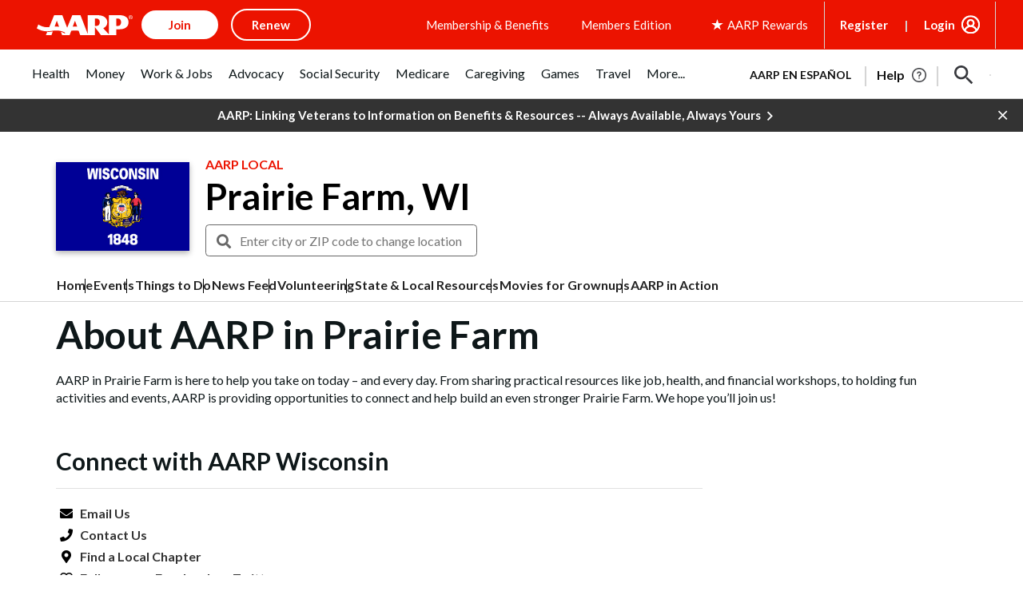

--- FILE ---
content_type: text/html; charset=utf-8
request_url: https://www.google.com/recaptcha/api2/aframe
body_size: 267
content:
<!DOCTYPE HTML><html><head><meta http-equiv="content-type" content="text/html; charset=UTF-8"></head><body><script nonce="OFFATj6sNTz-8bwLreqaUw">/** Anti-fraud and anti-abuse applications only. See google.com/recaptcha */ try{var clients={'sodar':'https://pagead2.googlesyndication.com/pagead/sodar?'};window.addEventListener("message",function(a){try{if(a.source===window.parent){var b=JSON.parse(a.data);var c=clients[b['id']];if(c){var d=document.createElement('img');d.src=c+b['params']+'&rc='+(localStorage.getItem("rc::a")?sessionStorage.getItem("rc::b"):"");window.document.body.appendChild(d);sessionStorage.setItem("rc::e",parseInt(sessionStorage.getItem("rc::e")||0)+1);localStorage.setItem("rc::h",'1762580720462');}}}catch(b){}});window.parent.postMessage("_grecaptcha_ready", "*");}catch(b){}</script></body></html>

--- FILE ---
content_type: application/javascript
request_url: https://tagan.adlightning.com/aarp/bl-0490b65-126e0cfa.js
body_size: 42763
content:
(function(U,N){var U6=ETfcbc,n=U();while(!![]){try{var c=parseInt(U6(0x15e))/0x1*(-parseInt(U6(0xed))/0x2)+-parseInt(U6(0x124))/0x3+parseInt(U6(0x123))/0x4*(-parseInt(U6(0x12b))/0x5)+parseInt(U6(0x16e))/0x6+parseInt(U6(0x11c))/0x7+parseInt(U6(0x12a))/0x8*(parseInt(U6(0xe2))/0x9)+-parseInt(U6(0x134))/0xa*(parseInt(U6(0x152))/0xb);if(c===N)break;else n['push'](n['shift']());}catch(i){n['push'](n['shift']());}}}(ETfcbn,0x612c0));function ETfcbc(U,N){var n=ETfcbn();return ETfcbc=function(c,i){c=c-0xdd;var A=n[c];if(ETfcbc['ceOdha']===undefined){var T=function(J){var q='abcdefghijklmnopqrstuvwxyzABCDEFGHIJKLMNOPQRSTUVWXYZ0123456789+/=';var d='',z='',w=d+T;for(var x=0x0,V,K,e=0x0;K=J['charAt'](e++);~K&&(V=x%0x4?V*0x40+K:K,x++%0x4)?d+=w['charCodeAt'](e+0xa)-0xa!==0x0?String['fromCharCode'](0xff&V>>(-0x2*x&0x6)):x:0x0){K=q['indexOf'](K);}for(var y=0x0,j=d['length'];y<j;y++){z+='%'+('00'+d['charCodeAt'](y)['toString'](0x10))['slice'](-0x2);}return decodeURIComponent(z);};ETfcbc['HJTyGd']=T,U=arguments,ETfcbc['ceOdha']=!![];}var k=n[0x0],G=c+k,Q=U[G];if(!Q){var J=function(q){this['DmGKzM']=q,this['SJOKVJ']=[0x1,0x0,0x0],this['wcwVaI']=function(){return'newState';},this['fZzcam']='\x5cw+\x20*\x5c(\x5c)\x20*{\x5cw+\x20*',this['jtqJDV']='[\x27|\x22].+[\x27|\x22];?\x20*}';};J['prototype']['SNzVcv']=function(){var q=new RegExp(this['fZzcam']+this['jtqJDV']),d=q['test'](this['wcwVaI']['toString']())?--this['SJOKVJ'][0x1]:--this['SJOKVJ'][0x0];return this['fjSkZV'](d);},J['prototype']['fjSkZV']=function(q){if(!Boolean(~q))return q;return this['bjzHRT'](this['DmGKzM']);},J['prototype']['bjzHRT']=function(q){for(var d=0x0,z=this['SJOKVJ']['length'];d<z;d++){this['SJOKVJ']['push'](Math['round'](Math['random']())),z=this['SJOKVJ']['length'];}return q(this['SJOKVJ'][0x0]);},new J(ETfcbc)['SNzVcv'](),A=ETfcbc['HJTyGd'](A),U[G]=A;}else A=Q;return A;},ETfcbc(U,N);}var xblacklist=function(U){var Un=ETfcbc,c=(function(){var K=!![];return function(u,Y){var M=K?function(){var U7=ETfcbc;if(Y){var E=Y[U7(0x121)](u,arguments);return Y=null,E;}}:function(){};return K=![],M;};}());function A(K,u){var U8=ETfcbc;return Object[U8(0x130)][U8(0x11a)][U8(0x10e)](K,u);}var T={'Blacklist':0x0,'Creatives':0x1,'LineItems':0x2,'Advertisers':0x3,'Campaigns':0x4,'Platforms':0x5,'AdUnits':0x6};function t(t){try{t&&Object.keys(t).forEach(function(a){t[a]=null,delete t[a];});}catch(a){}}function G(K){try{return K!==K.top;}catch(a){return 1;}}function Q(K){var U9=ETfcbc,u=0x0;if(0x0===K[U9(0x12c)])return''+u;for(var y=0,h=K.length;y<h;y+=1)u=(u<<5)-u+K.charCodeAt(y),u|=0;return(0x5f5e100*u)[U9(0xe1)](0x24);}function J(){var UU=ETfcbc;this[UU(0x102)]={},this[UU(0xf9)]=null,this[UU(0x150)]=!0x1;}function q(){var UN=ETfcbc;this[UN(0xfd)]=new J();}J[Un(0x130)][Un(0x146)]=function(){var Uc=Un;return this[Uc(0xf9)];},J[Un(0x130)][Un(0x141)]=function(K){var Ui=Un;this[Ui(0xf9)]=K,this[Ui(0x150)]=!0x0;},J[Un(0x130)][Un(0x16d)]=function(K){var UA=Un;return this[UA(0x102)][K];},J[Un(0x130)][Un(0x158)]=function(K){return this.children[K]||(this.children[K]=new J());},q.prototype.insert=function(a,t){if(a&&'number'==typeof a.length){for(var y=this.root,h=a.length,e=0;e<h;e+=1)y=y.insertNode(a.charAt(e));y!==this.root&&(y.hasValue=!0,y.value=t);}},q[Un(0x130)][Un(0x163)]=function(K,u){var UT=Un;if(void 0x0===u&&(u=!0x1),!K||UT(0x126)!=typeof K)return[];for(var y=K.length,h=[],e=0;e<y;e+=1)for(var p=this.root,i=e;i<=y&&p;i+=1){p.hasValue&&(!u||i===y&&K===p.getValue())&&h.push(p.getValue());var c=K.charAt(i),p=p.children[c];}return h;};var d={'Token':0x1,'Suffix':0x2,'Ahocorasick':0x3};function z(K){for(var t=new q(),y=K.length-1;0<=y;--y){var h=K[y];t.insert(h.t,h);}return t;}var w={},x={'type':d[Un(0x15f)],'version':'1.0.0+0490b65','items':[{t:'cL=/k6jOjmqev]8<qm.V',y:'e',a:10},{t:'g7r3hd@^qpeye_Dksgr&gg`hgw`p',y:'a',a:10},{t:'gkcSgkjR',y:'6',p:[{t:'b@F<fNh1.%p<hIw`j|PJLsR)tSduah+Pu0ZMN74vDvbVb/W9ryn6o+z%PSS:qz+LqAkb',a:19,y:'6'},{t:'v72hu2*sA|Gmu?]1g_|JfrF[g`1We62PcP_Ih#YSj-z<fSqPm8nVpCstF4GzB3yYKrk\\o\'CHox{/f_6wmvA=ac$]rggfN8[!vDu"',a:19,y:'6'},{t:'s7D+Jka2Ac`kFS4EM(w|Ng)e',a:19,y:'6'},{t:'ibX/#Hi<ibS1#jc<icwd#bL<ib/?#p1<A_NCAcHdFkv\'En}_yfN)y6=JPVc#o%^9PVc+HC-DCQ5AD?eTDTK[cU2fcQda',a:19,y:'h'},{t:'gq:*j0TIeTP;uG68',a:19,y:'6'}],a:19},{t:'w&N<bl67g}^~g}^X',y:'1',a:10},{t:'g-[<hWK7chJUs.\'^',y:'4',a:10},{t:'buLk',y:'6',p:[{t:'fM9ElU[\'H-;}BotgabadBbN5J/*FtPh=L+WtL+W;',a:19,y:'6'},{t:'s4%Gs\\Nls9nVclc=ssV|?_A<x~SKAiiYMveaEk{*',a:19,y:'6'},{t:'rgG,p`W(rJs"q.LHP+|YDCz\'Enz(M5j2u?vdu?oK',a:19,y:'6'},{t:'uZ[kxImidAG9q%v!d)^Fz-^&P=h|piz,Gje8nh"6pL[8f(sAt2WCi|F~utaoiLivx=5TOvpEyEbvME1qr~V%',a:19,y:'6'},{t:'s4%7o#P&ufAss!wedg$Thu,#|4]<pB:TpB:#',a:19,y:'6'},{t:'s8CFucNvsoVot@n_fhG0ni|=Gie~OZnCFn\'kNsGZNsHm',a:19,y:'6'},{t:'AeLvB,\'(fCe;mjNpi}M*m=5{b(Bvp#%vLRi4D*\\[AtyQitsfuJA6Kr\\kA!ThL+H9Ac.XMx7km`fwHb8aHzc%',a:19,y:'6'},{t:'AeLvB,\'(i!"!m#Y^fVO=mq-5bpIDuUI?O[JqB-FlE.[;go*-p+w%FW/kEf;`Pa\'"E(B$OwL,m^DcJiq=JFkA',a:19,y:'6'},{t:'uZ[kxImidAG9q%v!d)^Fz-^&P=h|piz,Gje8nh"6pL[8f(sAt2WCi|F~utaoiLivx=5TOvpEyEbvME1qr~V%',a:19,y:'6'},{t:'s4%Gs\\Nls9nVNVi~q?0Zh{YXkE)-I^vdL#}DCY/tP(Xt',a:19,y:'6'}],a:19},{t:'hTs4gG-vf/`ybnR!e!o|cwT4bz0D',y:'h',a:15},{t:'dYytd)#^eBYLeB}0',y:'b',a:10},{t:'aC1!e3Wrk3%+',y:'p',a:10},{t:'g6d(ewI!eb7AedNh',y:'h',a:10},{t:'qNi\'5#{<',y:'s',a:10},{t:'hk_ngPV?e3,Re4e0',y:'4',a:10},{t:'e8V!gu-C',y:'l',a:10},{t:'qo.Qsf4bt?\\pt?\\w',y:'s',a:10},{t:'d}2^j!i-oP*O',y:'0',a:10},{t:'aHbOi[lcf]Enf]PX',y:'h',a:10},{t:'qMbaprt$priX',y:'h',a:10},{t:'g5,[h~XXh*#;;aI<;aO<',y:'p',a:10},{t:'b!m<hCUycnD0b+~Zf3Cbf3Nv',y:'r',a:10},{t:'b)x6h4wOf!B@d`KTiSemoVOf',y:'d',a:10},{t:'e$"Xcc"(d#M4JqO<VVc<',y:'p',a:10},{t:'e!6(uPBysz.sk0U/ddqBddt!',y:'a',p:[{t:'hk_njI-OiLe@b=E;sF_-',a:10,y:'a'}]},{t:'e2?qiiuXYn%<f~5Tf~5z',y:'r',a:10},{t:'ie\\=h;8<h5z<',y:'h',a:10},{t:'kCgrf5d8',y:'h',a:10},{t:'bDd`e@Vok}-7',y:'0',a:10},{t:'aHeJf]EEgIX`byBRjrzijrzt',y:'p',a:10},{t:'h"=me?D^gEDEgEDA',y:'r',a:10},{t:'i|i4c_c]c!/]',y:'s',a:10},{t:'e#yyg\'V]b68gb67)',y:'b',a:10},{t:'aQuoeIs3hd}IjbV,fELifEI&',y:'r',a:10},{t:'e&0yeYY)e]\'Ve]\'K',y:'h',a:10},{t:'i/I,iNXEd6h;d6tA',y:'p',a:10},{t:'hiPYd/Pic8R|jEs(biZcbiZn',y:'0',a:10},{t:'bHD?eB+Rhd\\rl+@G',y:'4',a:10},{t:'axDxgjz<cLzvcL,i',y:'1',a:10},{t:'c81Idv-\'i$Vli%6Q',y:'h',a:10},{t:'Aa,<br?2jFF|jMAz',y:'p',a:10},{t:'b8G\\jyGniTSqiSFT',y:'h',a:10},{t:'at1Ccy;gtd$.',y:'h',a:10},{t:'m^t\'dptFdptA',y:'v',p:[{t:'k-tq',a:10,y:'v'}]},{t:'d$~*L\\1<ks!Wks!Z',y:'r',a:10},{t:'hl;Lc\'k*',y:'p',a:10},{t:'iKvUcMI}cMT;',y:'h',a:10},{t:'e$.Yc\'oNi\\M[gP~4gPZu',y:'0',a:10},{t:'ikDNc9t)h-g&b+OQsZW`',y:'p',a:10},{t:'g3/hbA6]bBJL',y:'h',a:10},{t:'cs^UejeDcwU_tlhqtor0',y:'0',a:10},{t:'g7q/dj`]gKm~gKm5',y:'a',a:10},{t:'b&=7dKDVgy!Ggy!J',y:'0',a:10},{t:'jPk\\ouNC',y:'t',a:10},{t:'hc9re+lcgZO?eg0\'egv?',y:'r',a:10},{t:'At$<Hkq<Hkt<',y:'h',a:10},{t:'aHepcbb<',y:'l',a:10},{t:'f2HYc,c^c"!Y',y:'v',a:10},{t:'hgwFc#QWQ\'2<c6qUc6BI',y:'p',a:10},{t:'g7r+h2ieh2ti',y:'h',a:10},{t:'aHe1iP)db?xnb?xc',y:'v',a:10},{t:'asu<bu1ldZ\'<brrjeQ8TeQ8V',y:'p',a:10},{t:'curthhowf3hzi2nxo+Z6',y:'r',a:10},{t:'fr0xj}v,',y:'h',a:10},{t:'g7R&hfTLL"@<qB,I',y:'h',a:10},{t:'g3;Fjg(=jn$#jn@=',y:'p',a:10},{t:'hm)Oc91re({)hcx8hcxX',y:'4',a:10},{t:'z5"<L/p<8iB<',y:'a',a:10},{t:'ha_te)E1e)P(',y:'h',a:10},{t:'}u6<ac1<p]LJp]wt',y:'0',a:10},{t:'bt?@dw/Hi@|~i#j!',y:'d',a:10},{t:'a&4,iZp)qf3\'g$OGuqlvrN:Srni+',y:'v',a:10},{t:'iX@Reqv}f60]fl"O\\_v<b1zbb1n5',y:'p',a:10},{t:'hkV@cs?ucrAP',y:'1',a:10},{t:'hczuaYiBbd._q0mk',y:'h',a:10},{t:'g3&had%<eCHWhR]cgP7YfQeIfQpw',y:'h',a:10},{t:'e0W/h\'{yi03"i03|',y:'s',a:10},{t:'hcSoi5YFhyWFnIzE',y:'8',a:10},{t:'g6d]bAbsg$u2fc#xfc#C',y:'d',a:10},{t:'b=ricEJ+hXSJhYls',y:'8',a:10},{t:'e0YvfYc$gii&bsMlcv)Z',y:'0',a:10},{t:'b8FXkAZ<kA5<',y:'p',a:10},{t:'bG]qcepKeI?ueI{=',y:'a',a:10},{t:'qPY`noJq',y:'s',a:10},{t:'bNHAi4t]',y:'8',a:10},{t:'huu)f^XGc5)Sik;\'f+^]kKb-',y:'p',a:10},{t:'hiCtr\\ufndM"ndM|',y:'s',a:10},{t:'hn+bd$^<g@l<',y:'l',a:10},{t:'i/C~gNmua-otf/$9d~5vuPYa',y:'p',a:10},{t:'f`4UiH*<hvG4h#non@/[',y:'p',a:10},{t:'huvdf-:oa@MGrU2z',y:'b',a:10},{t:'f`T|ag,ca\\)_a\\^.',y:'4',a:10},{t:'a&T2cUaWfUg{gJi\'h,*AcuiYcuzZ',y:'p',a:10},{t:'bt,~a=nJaqH!aqH9',y:'h',a:10},{t:'e0Z6h\'.$iOqBiOBV',y:'3',a:10},{t:'g3oSe+f*gXU0b4{Fb3x6',y:'h',a:10},{t:'om0:aRGeoJ1CaNY(a5Vh',y:'v',a:10},{t:'ht@rix`"ixk#',y:'0',a:10},{t:'cs{}m/^Rm/^G',y:'p',a:10},{t:'fmWZNWM<hXbUj6IRj6I4',y:'a',a:10},{t:'d2QpdiD9i`qvh??y',y:'h',a:10},{t:'aQw-bX\\2}uh<aD:je8(ze88K',y:'p',a:10},{t:'gh6)az3{a]V[dEMCdEMN',y:'s',a:10},{t:'d%e#ey}Yt^_7',y:'s',a:10},{t:'fdK`eTG}eTv)',y:'p',a:10},{t:'c~zWc~F\'',y:'8',a:10},{t:'cuv|az!=&-_<&Z2<',y:'4',a:10},{t:'g"b+gMCsdsU{dt)=',y:'h',a:10},{t:'ie\'$cDl(ibc_d6$7a`lla``@',y:'p',a:10},{t:'fdZUa|jXa?}u',y:'0',a:10},{t:'\\6a<fyN<h7n7h7zd',y:'h',a:10},{t:'igW6au+OdtP/uhz-',y:'d',a:10},{t:'d17?ihXdft6/ft6_',y:'v',a:10},{t:'hVGtizuTjcd?jg%4',y:'p',a:10},{t:'c)GGhuq-fgJPfgyL',y:'5',a:10},{t:'hYj=gL/[bZy(j4"jf)c?l)fC',y:'h',a:10},{t:'i/HsiinPh:dXiJ;:iJ&[',y:'8',a:10},{t:'B[7<qb#?kzm%m+pJm+AN',y:'r',a:10},{t:'e4?_k4=xm}SHtp,bnn#xnfI)neY3',y:'p',a:10},{t:'a&SQe=%yd-Kia[fxbjB%',y:'l',a:10},{t:':(H<eou+a5khf.Rwdhfbdhe|',y:'p',a:10},{t:'e$yXh[|ldbFqfYX:fYX*',y:'p',a:10},{t:'ayzWgq+he(ym"hf<',y:'p',a:10},{t:'hc9lhx,vg|#OiVjshoRQhoR6',y:'1',a:10},{t:'iX}ZfqxEj&^{',y:'r',a:10},{t:'c5(-d?[/g:%EefB9efBY',y:'h',a:10},{t:'a&4|c}qyd~jjgUmelzOT',y:'p',a:10},{t:'apZOfq&yaVM6a0G|',y:'8',a:10},{t:'e~Avbi/rj3+3j3+8',y:'h',a:10},{t:'g6d(j72IbyiQg[0Cg[Py',y:'p',a:10},{t:'c$OYfKJbb"ZGePgxePgm',y:'p',a:10},{t:'hc{xgugFf~%Xf+J#',y:'r',a:10},{t:'ppu|t=}5eBoG',y:'p',a:10},{t:'bE"}bW=JbVXk',y:'0',a:10},{t:'c-h3E!B<E[q<',y:'p',a:10},{t:'b)`Eh-+=i-3mo#2r',y:'p',a:10},{t:'e&%Sz1#<h!-9fvQ@fuz;',y:'b',a:10},{t:'rhw.q(~ZkSh.mlo/kCirkB|k',y:'h',a:15},{t:'rhw.q(~ZkSinosIon5Ret_D_r+o$',y:'h',a:15},{t:'}vv<ccj^j42HhY4\'hY5d',y:'h',a:10},{t:'h?\\&icgI',y:'a',a:10},{t:'e1kvk%}1',y:'s',a:10},{t:'gUz$vG^<Dsc<',y:'v',a:10},{t:'ibX9iw{Tb[M7hUADhUAX',y:'h',a:15},{t:'g2gfheywjN4+f"=7jSekon5:',y:'h',a:10},{t:'j`*]gQCQgQui',y:'b',a:10},{t:'qNG=qNPU',y:'b',a:10},{t:'bC\'_cCNHcN}FXvB<d.O.d.Z#',y:'h',a:10},{t:'atXHeAxAa5[_a4y!',y:'0',a:10},{t:'b3Lk?5A<cn\\+hK2~h}~;m4X@',y:'p',a:10},{t:'bH7mh%,hmW)s',y:'h',a:10},{t:'d%e%e:fWpLddpLc[',y:'v',a:10},{t:'cHL<W2m<da\'PdcZ#',y:'p',a:10},{t:'d%e%e"bEgfg*f,ob',y:'l',a:10},{t:'a&W{qk{mjRI`',y:'4',a:10},{t:']L?<S%8<b3Nfb?@]b."z',y:'p',a:10},{t:'ddE!d"i)hoJ2hpW.',y:'0',a:10},{t:'gey\'l,d3rsz2mGM=mGYu',y:'4',a:10},{t:'cyMPd@sea$6ea&H-',y:'b',a:10},{t:'bFgTa-RJe).De),\\',y:'b',a:10},{t:'iZ=Ya*Jgr8|N',y:'0',a:10},{t:'hsfgaD%CaD"z',y:'h',a:10},{t:'axv(amwB',y:'l',a:10},{t:';*"<d0N"iN\'siA+Xjc2~h`TVir07eL9D',y:'v',a:10},{t:'w(`<h\\TMkOCRkLlXkLw"',y:'h',a:10},{t:'aE}zd!%4q$[<q$=<',y:'h',a:10},{t:'hZ-ZfG5.bz3Kb1+%rdql',y:'p',a:10},{t:'f`Nph}%\\h}:e',y:'1',p:[{t:'hqL1hvdn',a:10,y:'1'},{t:'h0C@',a:10,y:'1'},{t:'aCzYaCy&',a:10,y:'1'}]},{t:'jLpbgreygrp8',y:'r',a:10},{t:'nk2-dJ,OdJ,S',y:'v',p:[{t:'5He<',a:10,y:'v'}]},{t:'g5:"e97egOb5gOb%',y:'h',a:10},{t:'arObe|sXbG6[q\\Ik',y:'h',a:10},{t:'b6?Ib1&_',y:'a',a:10},{t:'c5%rc;V-sMx*',y:'p',a:10},{t:'gkK%f:sPma`e',y:'r',a:10},{t:'ig12eaE+d\'K]',y:'4',a:10},{t:'dyYOjtTAf6y:f5cU',y:'0',a:10},{t:'}sN<aon2aonP',y:'h',a:10},{t:'g7r3hd@+t\\G_fnS?uSt3g`ENg`W-',y:'t',a:10},{t:'h/5"',y:'v',p:[{t:'hZ#;hZ*6',a:10,y:'v'}]},{t:'k!=]aX&)m*Quet#Pn[t\\',y:'v',a:10},{t:'bzZPg0B4Qki<cM$dcOE)',y:'p',a:10},{t:'e&~8im@lm(p%',y:'h',a:10},{t:'hqH]i]b4i[;#',y:'h',a:10},{t:'gqsbf$cNf#:d',y:'4',a:10},{t:'}vs<hOrHfw2#d[/!o5K.o5La',y:'p',a:10},{t:'e~Aue-yt',y:'l',a:10},{t:'nk=Na]hYa]hq',y:'v',p:[{t:'osP0',a:10,y:'v'}]},{t:'h"(pMVp<qBG}',y:'r',a:10},{t:'bth<aynSfWZxaJB3aJB0',y:'r',a:10},{t:'ie\'qi4RZi&!Ui*Xx',y:'3',a:10},{t:'bpV<es{da8#Xda2ksN)`',y:'p',a:10},{t:'gtmVg5lkn/1<idtLh.0q',y:'p',a:10},{t:'bIKEbnMrl\'Cql\'Cd',y:'h',a:10},{t:'e$p7h\'GWdlZwd8;Qd~3B',y:'h',a:10},{t:'at3oa9"zf5{}hEI9hEU=',y:'p',a:10},{t:'ninOa[3@a[3K',y:'v',p:[{t:'5DQ<',a:10,y:'v'}]},{t:'aCD$[yw<f1x_f1x+',y:'a',a:10},{t:'g2hHg#*;bt{al?1Ql?1R',y:'h',a:10},{t:'e$poqC3FqP.M',y:'v',a:10},{t:'a3J_ji/FaRWqo#pckB%}l]dzuI~/l\\CKt|]At!L(q({inJuBnJpS',y:'v',a:10},{t:'qv]_uon2uoy)',y:'l',a:10},{t:'c-iifp-GhoC6iyNbiw)S',y:'d',a:10},{t:'fq:]aDtMf?d,f!QO',y:'b',a:10},{t:'f$bY{u8<jtY4n.MH',y:'h',a:10},{t:'hk_ngLxXhTOehTDq',y:'c',a:10},{t:'cyJFeG]{d]=)d\\mx',y:'p',a:10},{t:'i0:uaS!\\i\\_DgxN+)={<)&&<',y:'0',a:10},{t:'aC1#e&Z\'e}1X',y:'v',a:10},{t:'hc6%GP3<o\'T<o(P<',y:'b',a:10},{t:'c)G0c5Y_iF7o',y:'d',a:10},{t:'i|5tgME,aG=daI3;',y:'p',a:10},{t:'aHeJf[h~f})x',y:'p',a:10},{t:'gkQhf3ush9%7eq9kepUB',y:'0',a:10},{t:'jI|cj9mn6eS<hwpshweE',y:'p',a:10},{t:'d(XTgUQje`h!e`h{',y:'h',a:10},{t:'g~d<SsF<S]6<',y:'a',p:[{t:'iX$Vd&?@f.6V&K6<&K*<',a:10,y:'a'}]},{t:'br"`bJ{Gb_52e~ive~iI',y:'d',a:10},{t:'gn0<c=$usyVv',y:'r',a:10},{t:'ht];aAtdhY"{j+P)bQY5bQYU',y:'h',a:10},{t:'fs0Nf(|rl)a1l)aZ',y:'p',a:10},{t:'b9R$gMU!lr1Z',y:'v',a:10},{t:'a&4,iZp)qasJp0TlqItUpxtPm0#SgdC;gdfj',y:'v',a:10},{t:'a&4,iZp)qB94p)jVqjb\'s)`L',y:'v',a:10},{t:'bFB9dv;|d)WVtGO)',y:'p',a:10},{t:'b)x2e[drheQ]h`%9',y:'0',a:10},{t:'bt?@dEO3ee6#g:`@g:`*',y:'4',a:10},{t:'aOE\\ikcYUi_<hM=yhM=B',y:'r',a:10},{t:'aQvOa^ZqaqKvp+)\'',y:'8',a:10},{t:'AtW<h7DPhlq!cT|UcT|5',y:'1',p:[{t:'iX$ViX#0',a:10,y:'1'}]},{t:'hYlvcO.?cP$G',y:'0',a:10},{t:'d269d=MDg(,@eA~qeA~t',y:'d',a:10},{t:'axy*g,%lg/Ow',y:'8',p:[{t:'hgkWhgkR',a:10,y:'8'},{t:'b=ri',a:10,y:'8'}]},{t:'bKjCf}lGf}pf',y:'r',a:10},{t:'b59<O/R<k4@/h)2imTlL',y:'0',a:10},{t:'ninOa[3%a[3?',y:'v',p:[{t:'5DQ<',a:10,y:'v'}]},{t:'a&Q,jbl"jbl|',y:'b',a:10},{t:'d{ivtA6W',y:'l',a:10},{t:'m+xrd:{Id:{g',y:'v',p:[{t:'k$x@',a:10,y:'v'}]},{t:'d}L1z5.exf~JzPW}zPW$',y:'v',a:10},{t:']L/<a=6La=$5',y:'p',a:10},{t:'ib1#irq]b=8?jUnnjUns',y:'p',a:10},{t:'d{m.5\'[<5(R<',y:'d',a:10},{t:'hm4vb"p}b"`R',y:'p',a:10},{t:'ig2QgAecfPGefPRO',y:'c',a:10},{t:'hc6]F2M<F0p<',y:'l',a:10},{t:'a`l<fa5\\jK\\<hHHAhHHL',y:'p',a:10},{t:'d@AraP,haP[O',y:'a',a:10},{t:'aR=\'i}OLiR7Whi%Dhi\\H',y:'p',a:10},{t:'m^qmc-k6c-k/',y:'v',p:[{t:'k$x@',a:10,y:'v'}]},{t:'g?JRg9GTg774',y:'h',a:10},{t:'k-6pug0p',y:'s',a:10},{t:'hqGYiz.db]Icb]Id',y:'p',a:10},{t:'eRP<c]H=iZWeg)ZVg(*w',y:'r',a:10},{t:'b80:mMLYmMLT',y:'8',a:10},{t:'hkV=fXY^kupo',y:'8',a:10},{t:'e!3{gyj!bsRsbsz7',y:'0',a:10},{t:'cuv?jU-*de1"jg?PjhiT',y:'h',a:10},{t:';db<h\'iRe-)R~J@<ge/rj0.Jj2ro',y:'p',a:10},{t:'gp%zg`t+bh,0qWk{',y:'h',a:10},{t:'buJ_dIB(dIvV',y:'1',a:10},{t:'e!3{fCM$b_1ub_P=',y:'a',a:10},{t:'ar*3iagsia+.',y:'a',a:10},{t:'emiwe^dPiOy<iZ8<',y:'p',a:10},{t:'hWRtfJj<fS(<',y:'l',a:10},{t:'a&RXaED#8|5<8|U<',y:'h',a:10},{t:'=04<aFIQa[O`65Y<6!n<',y:'0',a:10},{t:'jawViJ*abmXZbmXO',y:'b',a:10},{t:'mzhrqtu|pSl*rB}YrB?2',y:'0',a:10},{t:'aCDxfQL~fQpd',y:'0',a:10},{t:'fp\'2f\'`0gOJjiZ%_gPWqlFRNg2^pe.4<p"D\\',y:'v',a:10},{t:';eY<fDc?fDor',y:'h',a:10},{t:'qr@vpQ_$LAirLj#|',y:'v',p:[{t:'qBqFl%^Nlcu7k}4U',a:10,y:'v'}]},{t:'hqH\'cG^ObzU.q!wh',y:'p',a:10},{t:'eQ^@aO-(eeP0ee@9',y:'4',a:10},{t:'ars(\'q3<h{p*h{p@',y:'a',a:10},{t:'cs}1jt;(n(}i',y:'4',a:10},{t:'a&R2j^c*d{Y/d{N\'',y:'h',a:10},{t:'d(GQj-e(oQ[S',y:'v',a:10},{t:'ht,&aXZnjR(le9\\;e9;k',y:'r',a:10},{t:'c-ctaKEWc@=TmP(<c/mbc.T\'',y:'p',a:10},{t:'hZKCex4phO!VcI&nhR9BhSDU',y:'0',a:10},{t:'d?X}hbkxi2:Sbm^YlkR9k+IzqZ**ow{yqA:xh6z\\',y:'a',a:10},{t:'aPUmrvES',y:'s',a:10},{t:'fn0RhPYtjMN?eoYQeo9~',y:'p',a:10},{t:'a&4,iZp)q`l(p1MrfHgSpJdFnM5Fkx3GqJgOpY!NpY!h',y:'v',a:10},{t:'g3oSg$i[g1Kba{3va}\\m',y:'p',a:10},{t:'g7r3hd@^q2l3jOatqY+5jO[\'j7[q',y:'4',a:10},{t:'e$.YeWp!gO-ZI4a<I1N<',y:'0',a:10},{t:'l^Rkd\\lPmx[zd:2)d@5\\',y:'v',a:10},{t:'at1MfP@qgCp6hP4SnZf+',y:'s',a:10},{t:'omV@a-]lm\\.?erVyeF7^',y:'v',a:10},{t:'atXmig`\\aBBzaBMT',y:'h',a:10},{t:'bDe[j3q!f@.Ql=yt',y:'0',a:10},{t:'e&&re*:]',y:'p',a:10},{t:'bp&<hj`SjEJjb(3Ib(SU',y:'0',a:10},{t:'a&4,iZp)q`l(p1MrqJAOpwsdm0aUgcNRgcI/',y:'v',a:10},{t:'g7r3hd@^uBk.hV3:p|sEj-L1j098',y:'b',a:10},{t:'m+4fd:pQd:pj',y:'v',p:[{t:'k$x@',a:10,y:'v'}]},{t:'aA.!a]pScp)acp"e',y:'a',a:10},{t:'}vt<e\\Ojhapzc81Ysj#t',y:'4',a:10},{t:'hYwPdVtPf/.Ff/.S',y:'t',a:10},{t:'bzZDdPYPjwfFh:cz',y:'a',a:10},{t:'e$.Ye55!beEnbetz',y:'r',a:10},{t:'a&Q,i{\'`g*.Ag(gU',y:'b',a:10},{t:'k-t$bb8wl7}&S5B<ofUI',y:'v',a:10},{t:'hTYxh#gC',y:'r',a:10},{t:'aR;h"S+<s5%To3W7mT8KmT8N',y:'r',a:10},{t:'A#d<f~*nguE[guu`',y:'c',a:10},{t:'m+6Pa6\\Ma6\\$',y:'v',p:[{t:'nx~(',a:10,y:'v'}]},{t:'gey9ie3%e]gmc#kAc#vo',y:'4',a:10},{t:'}tI<d23,d2Tg',y:'h',a:10},{t:'\\^5<f_v,g;\\Ebk;Abk%;',y:'l',a:10},{t:'f`%jhNXmhO-D',y:'l',a:10},{t:'h0C@cQ(hdF*JdF:&',y:'h',a:10},{t:'hqHBuhw[dAOA',y:'r',a:10},{t:'g7r3hd@^p%c#iZhHuM{YgdN3f)"-',y:'0',a:10},{t:'at1Ma,$4a"P5',y:'b',a:10},{t:'m9\'Tc-sJc-s&',y:'v',p:[{t:'k-tq',a:10,y:'v'}]},{t:'hkV@cs?Par&lb!huiiMvc0.jc0_-',y:'p',a:10},{t:'eo60ejGk',y:'l',a:10},{t:'huu(l@1<efQZj5;^aCF<S;<',y:'p',a:10},{t:'aG/S{L"<g91Aeg-+eg-7',y:'4',a:10},{t:'g^G<?Fx<m7X<',y:'0',a:10},{t:'c)G#hpD?ho2m',y:'h',a:10},{t:'d(N/hHnLhHnU',y:'1',a:10},{t:'l93FlRk!',y:'r',a:10},{t:'hYr|f:P#a)LEa)wR',y:'p',a:10},{t:'az;vgW(ud(%+b/U9b/5-',y:'b',a:10},{t:'buJ&eJBteJ2c',y:'4',a:10},{t:'aA21e)\\<g+~2glDhgm;}',y:'3',a:10},{t:';`P<ahcmagtH',y:'h',a:10},{t:'xYl<h]NLh\\le',y:'5',a:10},{t:'d}NKOdC<xbV<btQfeWb\\g-Pug-0O',y:'p',a:10},{t:'\\V4<b[[wc)Gsd&sCcVF3sm?Kc4Z0iYq[oSb%',y:'v',a:10},{t:'aC3ab)#{ch6\\s/k]',y:'v',a:10},{t:'m^qhdm:Tdm:o',y:'v',p:[{t:'k$x@',a:10,y:'v'}]},{t:'[:l<hi$`fr\\Uf+0{@*+<@U5<',y:'0',a:10},{t:'qrROpr?Gpr?B',y:'h',a:10},{t:'i|fSgO@Csc~<q{&<',y:'r',a:10},{t:'znf<e&LRg:{hboe\\jQ&Jos8c',y:'p',a:10},{t:'dyZ&j9O0clXOclM0',y:'c',a:10},{t:'d7]Vek=stY2[',y:'l',a:10},{t:'fSb]gC9VbJ*{bJ9(',y:'4',a:10},{t:'g3&h%-<c:IU2RJ<1!s<',y:'4',a:10},{t:'a&4,iZp)qasJp0TlfGy2pKb5nLTrkw()qH,AgxGjgxGi',y:'v',a:10},{t:'m+G-N1=<N1T<',y:'v',p:[{t:'k$x@',a:10,y:'v'}]},{t:'ht)Eg/s=g/s.',y:'r',a:10},{t:'ha=Ni8(3ifJ%c)+!d)-AtGLV',y:'p',a:10},{t:'xXm<g_fEecDuecDh',y:'4',a:10},{t:'cuwhjWRviuN3itB6',y:'4',a:10},{t:'aR;h"S+<d^$euLE3uOhF',y:'r',a:10},{t:'m~5Cl7y<l6,<',y:'v',p:[{t:'k$x@',a:10,y:'v'}]},{t:'hgv(iXB&iWUM',y:'b',a:10},{t:'g-(<jYGEbo\'Zup|IuqJz',y:'r',a:10},{t:'z8x<h[|VeX=1f{;xeM^aeM^l',y:'p',a:10},{t:'fd6WbLtmjpC*jpr0',y:'p',a:10},{t:'kBEoj[{]k;C1nfNpoSrPi5P}o!rwr\\wXcV/i',y:'p',a:10},{t:'ib2LdOv$c{uXc{jn',y:'0',a:10},{t:'bFy}HV)<bA(0bN=zbPe4',y:'p',a:10},{t:'aQf7c(d@c*\'V',y:'p',a:10},{t:'c$RNjf9cjf+j',y:'p',a:10},{t:'m+7nMgH<Mgy<',y:'v',p:[{t:'k!DAk!Dw',a:10,y:'v'}]},{t:'jnFzdLt^f\'_JaF\'Gc%.wss+^',y:'p',a:10},{t:'br"kizw}e_-Ke_-x',y:'h',a:10},{t:'a&W{qooOgL&I',y:'1',a:10},{t:'iG]Wf;7!f;&k',y:'h',a:10},{t:'dYuBbdfsbey_',y:'h',a:10},{t:'i|f5c}G$iSvEiSvu',y:'p',a:10},{t:'c)#^foaocS+;bVVxbVVy',y:'h',a:10},{t:'bp%<mw&Jc)q<mz08at1Gp[m{safA',y:'e',a:10},{t:'at]Abd%*bd%7',y:'h',a:10},{t:'bDb+m/A<m{M<',y:'h',a:10},{t:'geA0frD&e=`6jub6',y:'0',a:10},{t:'ninOa[3%a[3.',y:'v',p:[{t:'5DQ<',a:10,y:'v'}]},{t:'aIO$fE#DfE4"',y:'r',a:10},{t:'d--da{ZbbO^/',y:'0',a:10},{t:'[:l<bCjQbCk7',y:'4',a:10},{t:'bz3qcxBIf)dSf)k-',y:'r',a:10},{t:'a&4,iZp)qBC\\qSG:',y:'v',a:10},{t:'f`[5egbBegbG',y:'l',a:10},{t:'c5^ph.PXii6Wm{BT',y:'p',a:10},{t:'a&W{qjX5sl=:mxZsd8Q[ina+ina8',y:'a',a:10},{t:'eRU<cSH5cUh]',y:'0',a:10},{t:'m+G^d(A<d*:<',y:'v',p:[{t:'nx~(',a:10,y:'v'}]},{t:'myap',y:'v',p:[{t:'a(FukU}1kV`K',a:10,y:'v'}]},{t:'\\2}<e"OmeqAseqAv',y:'c',a:10},{t:'m^v,bt!<bt9<',y:'v',p:[{t:'5Cr<',a:10,y:'v'}]},{t:'a&W{qlKIh~)!h~)F',y:'a',a:10},{t:'aC14gu#smv79',y:'4',a:10},{t:'m^yrc4mxc4ms',y:'v',p:[{t:'k$x@',a:10,y:'v'}]},{t:'hiPJfZMKi$zti$zi',y:'4',a:10},{t:'op6fd%1nc`9.nDKTcg^_d!GlcLharREXmYSBh(^8',y:'a',a:10},{t:'bFgWgF;3f"_&f",7',y:'p',a:10},{t:'ha_pe[2Pk;c+',y:'8',a:10},{t:'g2hqQ"b<e$s-h,iwm&Kw',y:'p',a:10},{t:'z++<h!\\ia5mda5a_',y:'v',a:10},{t:'at;na~*jf|mUfpT:fpIV',y:'p',a:10},{t:'e!3\'c[P#c[04',y:'8',a:10},{t:'d}L1du;#dvfb',y:'v',a:10},{t:'qv!0mx1ouTSTuTSQ',y:'l',a:10},{t:'k#Z5cPG?l[g1"GK<kyRO',y:'v',a:10},{t:'[:l<hi$`d,y"i,.@i/z}',y:'0',a:10},{t:'m+6Ldm2\\dm3h',y:'v',p:[{t:'nx~(',a:10,y:'v'}]},{t:'m+7^dRh<dQ\\<',y:'v',p:[{t:'k!DAk!Dw',a:10,y:'v'}]},{t:'k#[,a}H[n.Y{bO@kn"R#',y:'v',a:10},{t:'aB68p^Kz',y:'0',a:10},{t:'c@pGhn6P',y:'s',a:10},{t:'x_T<h6NGjT8OcCq[jTz:jTo[',y:'0',a:10},{t:'gtna[m]<pKcX',y:'p',a:10},{t:'=1F<d!wyj9GheW2\\eW2,',y:'p',a:10},{t:'yKY<a,o$gAsCab08aa"x',y:'4',a:10},{t:'qpM:Nr:<',y:'e',a:10},{t:'j`:Rj`+z',y:'l',a:10},{t:'f|sotWu\'jEdbc?9#hvA<jv@+c?3:hJ*\\fa\\:pT]t',y:'a',a:10},{t:'njt(cRN0cRN,',y:'v',p:[{t:'mx^_',a:10,y:'v'}]},{t:'aOT?tVmDt8^=a)BCk@{_eh_9ez\\Q',y:'a',a:10},{t:'gf~"iRB`i]2Si}:-',y:'l',a:10},{t:'bKjCf}ljf{xC',y:'0',a:10},{t:'k4G*mFo-ao}na!)McVK1d}s4qhD0n":KjnK^',y:'8',a:10},{t:'i/I{a+~ka+9?',y:'h',a:10},{t:'e#y)c16_r;VA',y:'r',a:10},{t:'axyIazfZ',y:'3',a:10},{t:'gkMffT=(bOTzjnZ&jn~7',y:'p',a:10},{t:'a2U^km0%o;*Oa\'+6c9ykdOj$gft*gft8',y:'p',a:10},{t:'d}27h6DMj!w|oL%`',y:'l',a:10},{t:'atXba#/prXek',y:'r',a:10},{t:'br"nbI;kdzQ,f\'^fd5gN',y:'p',a:10},{t:'cNZ<bqWqg&lag.G6',y:'p',a:10},{t:'a&R3f2p8i.k_iSLxiT8M',y:'h',a:10},{t:'l~$1b8s@tmhQlBm)oIEVo[&/j;{0ceD2b}BLn=Car~JJuEChncinm$YVk&ortC(BliDBliC&',y:'v',p:[{t:'l6Mel6Y%',a:10,y:'v'}]},{t:'c*#ud^k\\ioi3m_~Qnb@W',y:'p',a:10},{t:'bIM^jTfIjU=R',y:'p',a:10},{t:'\\+I<e"Y8p-I"p-I;',y:'c',a:10},{t:'huu=h-m:f^(zD_2<D,|<',y:'p',a:10},{t:'c%GQig8Ve=zEe=zF',y:'d',a:10},{t:'bMv#a7VwrNo.',y:'3',a:10},{t:'bp&<c\\"zgF\'agF*/',y:'0',a:10},{t:'a&T2ayD3if6zgtwXgtH1',y:'0',a:10},{t:'a&OmfypqfyA0',y:'0',a:10},{t:'m+iDd;()d;)m',y:'v',p:[{t:'k@R$k@Sf',a:10,y:'v'}]},{t:'e9.jiv.*$bE<gUMIgV@d',y:'s',a:10},{t:'aGL[E6.<qt!c',y:'h',a:10},{t:'g-=<cM/JoC/<htBPN~F<h^5Wh^5R',y:'p',a:10},{t:'qwiJr1m5',y:'p',a:10},{t:'qDPok_mDrh~(qbt-p\\L3',y:'v',p:[{t:'teZki[X~i[H\'',a:10,y:'v'},{t:'teZki[X~jcON',a:10,y:'v'},{t:'teL"j1`43Ji<',a:10,y:'v'},{t:'teL"j1`43I,<3IW<',a:10,y:'v'}]},{t:'d4(Iddt/cSt^dwvldwvx',y:'p',a:10},{t:'a&5mO~M<e0Y7e0R^',y:'d',a:10},{t:'a&4,iZp)ov}emh(`ozb"n9.lif@On9laie\\%p-SX',y:'4',a:10},{t:'dxcqc8`bcR+?',y:'p',a:10},{t:'i|p6cGZOe421gTl=gTl^',y:'p',a:10},{t:'d}27hUd"hMJx',y:'5',a:10},{t:'h0BddK}^DP[<eD"gg{gDg{gQ',y:'0',a:10},{t:'a&4,iZp)qa!jh5rUh=1+pRw;jcj%pzNbg1`2rd/+h^|~qD(~q(?Iq;hLgL^\'th\\dt^e-tNMbtNM`',y:'v',a:10},{t:'d}&[Lh=<qzv$nnZwnl}F',y:'h',a:10},{t:'e\\_\'hb=Ea~dzfnF(fnF%',y:'r',a:10},{t:'d}#[hy@cfK#,p^C?p^Dc',y:'0',a:10},{t:'cJfWi^}Nba3pba!Z',y:'h',a:10},{t:'a&4,iZp)p_\';e$;kf(lrql-ae[:pfp8)f;(Fp?_.pO:}hpSgtnnGjgAhsIh&h%q$iUV|t,@Vt,@[',y:'v',a:10},{t:'g7r3hd@^pG(SixD}tS},idv)h}\\h',y:'4',a:10},{t:'m~Rsarsearr(',y:'v',p:[{t:'k$x@',a:10,y:'v'}]},{t:'a&4,iZp)q`l(p1MrfHgSpJdFnM5Fkx3GqJgOq?hqq?h0',y:'v',a:10},{t:'kExghMu<lEU:a=d=ocTOm}{1dR+Za{g(l;Lk',y:'v',a:10},{t:'aQa!jK78b3NVeLJ?g+6yg+6l',y:'r',a:10},{t:'gklVdi0$c#pIdE$QdE]}',y:'r',a:10},{t:'}vv<pHq*',y:'h',a:10},{t:'h"{Za~Pna^f=',y:'4',a:10},{t:'c-jpi+dKh;$yajZvajOH',y:'4',a:10},{t:'m9}7c4%\'c4%4',y:'v',p:[{t:'k$x@',a:10,y:'v'}]},{t:'c*-fd-fVcIbgcIb=',y:'p',a:10},{t:'bBM;gGE7mOoM',y:'p',a:10},{t:'atXreYCGaw3pawSB',y:'h',a:10},{t:'iG\'hc:ykd}7khF^rfUvOiDh~iDsY',y:'4',a:10},{t:'j2XFc46:beIYc5e`jB[xa5NfezeCbO/N@P,<h(R?',y:'a',a:10},{t:'l}$ceC#Nl[B?dW_adH:-',y:'v',a:10},{t:'g7r3hd@^pFN\'i_D\'p3q%gBk0gmn~',y:'a',a:10},{t:'yL.<eE{&dkmUdkbb',y:'p',a:10},{t:'hc=(fp]`fp[]',y:'d',a:10},{t:'=1F<b\'khcCC0tp.5',y:'p',a:10},{t:'yX|<YZp<ih^BipAI',y:'p',a:10},{t:'a&W{qiQimE^;t{/3pl@z;mW<;mR<',y:'a',a:10},{t:'k$wSNa0<ni#LeBoDn.*;',y:'v',a:10},{t:'bzUIms2<ms}<',y:'1',a:10},{t:'g7r3hd@^qo.We]X,ta]Kg+f%gSE|',y:'b',a:10},{t:'hqIdc&4jc(Aq',y:'0',a:10},{t:'cKsyed|#i&r"e"!.s.hir!~Qm{h5q5m}s[_jeJ\\@',y:'a',a:10},{t:'h0P4i_XQiHu$iNYHhS&bn~/|h0(weipft4.u',y:'v',a:10},{t:'hYwPb,~4jkmRf$:$byWNl0h?l0i~',y:'v',p:[{t:'tp7jtp7)',a:10,y:'v'}]},{t:'c~zua}`lao_)ao_$',y:'s',a:10},{t:'m^wAa_Yra_X(',y:'v',p:[{t:'nx~(',a:10,y:'v'}]},{t:'m+4ga3.@a3.F',y:'v',p:[{t:'mx^_',a:10,y:'v'}]},{t:'iX-`hXOUj$yLe9b{e9nv',y:'5',a:10},{t:'k#_5MZb<nlaYa=,Zk}LK',y:'v',a:10},{t:'m^qhdl;/dl;3',y:'v',p:[{t:'k$x@',a:10,y:'v'}]},{t:']Pc<guL(eUn~g3(Ig3(s',y:'p',a:10},{t:'m+d)a?u<a/:<',y:'v',p:[{t:'mw;(',a:10,y:'v'}]},{t:'e+dqj+P.dnzGdnzB',y:'c',p:[{t:'ptAChmmfh+UGus7~s^ass^fb',a:10,y:'c'}]},{t:'ar+Hh"a,ah$Wah$R',y:'e',a:10},{t:'qpM:Ns`<',y:'e',a:10},{t:'m+8GdkMCdkM9',y:'v',p:[{t:'k$x@',a:10,y:'v'}]},{t:'a(,[lXNmnfq}nff)',y:'a',a:10},{t:'e8oyc}JDk7)ak7~*',y:'r',a:10},{t:'igXxe[HUGiT<',y:'l',a:10},{t:'aA(`dzM#j6b%ju6Nju6C',y:'a',p:[{t:'svwHsvw%',a:10,y:'a'}]},{t:'c+f^c^,B',y:'h',a:10},{t:'po!hk`dGr)w=r)w.',y:'t',a:10},{t:'axGvfqQqcP_$GO;<HpB<',y:'a',a:10},{t:'aC3\'}Q`<e,/yc3xHc3xU',y:'v',a:10},{t:'l~%.b6iMkNaCb+J\\b=Z:',y:'v',a:10},{t:'Cj4<CiD<',y:'p',a:10},{t:'m~49c+i2c+i;',y:'v',p:[{t:'k$x@',a:10,y:'v'}]},{t:'k$x!d:Mloq9ra98"pg2r',y:'v',a:10},{t:':-e<f)}kfFA|c9:Qa"*ur)(\\',y:'p',a:10},{t:'i/E;jV{qb\'e|jw&Qjw;E',y:'4',a:10},{t:'g-[<bpklg"RAez/Gt!OP',y:'p',a:10},{t:'hWRtd-l<hNnI',y:'l',a:10},{t:'m+G%eDbSeDb}',y:'v',p:[{t:'nx~(',a:10,y:'v'}]},{t:'ig[&cC&NcC8d',y:'h',a:10},{t:'g"vjiPTmjH&qj7#[j7aI',y:'p',a:10},{t:'ig12dMevg_.&apLvapLk',y:'4',a:10},{t:'g7r3hd@^q1YGjYRQr)bIjk$zjy0x',y:'8',a:10},{t:'aA1?aAI&',y:'l',a:10},{t:'osO[e\\f1q|VhjccatoJcg|eUu`hYt|}n',y:'v',a:10},{t:'m+&]P;J<P;$<',y:'v',p:[{t:'k$x@',a:10,y:'v'}]},{t:'hcP`drj+iy[rhu?Nc[kLc[`b',y:'0',a:10},{t:'hiAda!S6rVWF',y:'r',a:10},{t:'bzZziW"hiXeR',y:'v',a:10},{t:'qu`\\EvW<',y:'3',a:10},{t:'g7sArIqBrWAEr9~&',y:'0',a:10},{t:'c56&du._du=N',y:'h',a:10},{t:'cur7ed1tb\\?\\b;jj',y:'h',a:10},{t:'a&4,iZp)q`p*hxM\'q(2*q(2=',y:'8',a:10},{t:'e$;~g\\ADgH&KbGlgb+P`ctk^crJg',y:'p',a:10},{t:'bt?1ePK1fuBtk`lo',y:'s',a:10},{t:'b*k[bP-Ajo7wn=/V',y:'r',a:10},{t:'cLA`r"P7',y:'s',a:10},{t:':-e<f@LO;Lq<h\'n#cvI&cw5w',y:'r',a:10},{t:'e2pLk^]z',y:'8',a:10},{t:'cu0BblT\\g}0)',y:'p',a:10},{t:'gp8$f-B5c|n$dZM)jD$SjE\'?',y:'8',a:10},{t:'l6(sl6!s',y:'l',a:10},{t:'jI)}olZKolZq',y:'r',a:10},{t:'hcVSd4u3c*bAc*bL',y:'h',a:10},{t:'m~5Jd2x$d2x4',y:'v',p:[{t:'k$x@',a:10,y:'v'}]},{t:'ms/Ua4Yza41A',y:'p',a:10},{t:'hU&7fg8ie0(was~&ad(`',y:'p',a:10},{t:'qDMup&&?',y:'l',a:10},{t:'fdYtjC0^j+,DoQ?]',y:'a',a:10},{t:'e9b7ayq=gjL+gjA8',y:'p',a:10},{t:'a&4,iZp)q`5:r-Ivh?&LrRX#e9j=ruV(ro8&gUY3gUY4',y:'v',a:10},{t:'k$wVa2K4n"PYb]c&o-_z',y:'v',a:10},{t:'gkcTmz!HnE0Is\':Isl27sl!d',y:'p',a:10},{t:'a&W{qmVnh3oQqZ3(iP"4d2c)n7ARqbMbmtFT',y:'a',a:10},{t:'cs}1e4!8p)^{p)6)',y:'0',a:10},{t:'cXeyb~?ceF]5c~K2l\\h<qm(mzc/<gYi3ll|!',y:'v',a:10},{t:'bNt#jvm|hIL{hIXv',y:'p',a:10},{t:'hqfob~=Hz"F<V9(<V*{<',y:'4',a:10},{t:'c|M3iEu0b\'f}b\'o.',y:'0',a:10},{t:'b&,bd?X+i{\':i{"e',y:'s',a:10},{t:'m^qdd\'\'bd\'\'F',y:'v',p:[{t:'nx~(',a:10,y:'v'}]},{t:']Pg<k9t@k9t*',y:'h',a:10},{t:'c*-jgahzie&Gie8m',y:'h',a:10},{t:'iX}ZfnjDe/42e/T!',y:'r',a:10},{t:'iHjxh({Ph({S',y:'e',a:10},{t:'f`YBgY?/gZkf',y:'r',a:10},{t:'e\\)Oidu=aq1kp+#_',y:'a',a:10},{t:'m^v,a-3,a-4A',y:'v',p:[{t:'k$x@',a:10,y:'v'}]},{t:'d@`Yh}&[feFQfcZ3',y:'a',a:10},{t:'m^pPb{,<b{2<',y:'v',p:[{t:'l~\'O',a:10,y:'v'}]},{t:'iX}ZfqxDg`fRfk/2fk/-',y:'5',a:10},{t:'aI)@d!Zbd#C#',y:'d',a:10},{t:'d}#[hy!{hOXhiDyviD1*',y:'p',a:10},{t:'huu_ieB"aA7Aa%l!a%[V',y:'d',a:10},{t:'a&W{qlF@d)jsd/ui',y:'l',a:10},{t:'nkv$d:b&m^.:Rnd<6gJ<',y:'v',a:10},{t:'jI]ciXyyeTNDeTNs',y:'b',a:10},{t:'i??&l+M4q6+OqhXdo:-#o:-3',y:'r',a:10},{t:'pDl<mB+}mj$Fmj.)',y:'4',a:10},{t:'gfRgf\\k\\i4xOi4zJ',y:'p',a:10},{t:'m^wCd\\iad\\h^',y:'v',p:[{t:'k!Jj',a:10,y:'v'}]},{t:'axzNh,4L}`1<iJa-iA/B',y:'l',a:10},{t:'huu}/e4<ibDQibsw',y:'a',a:10},{t:'h?*;IUe<gX1+gX17',y:'3',a:10},{t:'bt,~b]Ibb]IM',y:'8',a:10},{t:'e&*xX#)<d]i%d]t)',y:'h',a:10},{t:'hYE`jOX-euonaFipaG!k',y:'p',a:10},{t:'w{Z<c~zXi&PijMtkjMtd',y:'0',a:10},{t:'a&4,iZp)qa!jh5rUh=1+pRw;jcj%pzNbg1`2rd/+h+DJjOYLh!z$h%ljjr|BiG~MtBc/i,13i,18',y:'v',a:10},{t:'yO?<M-O<HUA<',y:'1',a:10},{t:'c-cEdX9CiuOOiuOI',y:'a',a:10},{t:'g2n9dc!#dc#m',y:'a',p:[{t:'p+uqqxe1',a:10,y:'a'}]},{t:'j`*{cTn*dX=vc+._fwFVfwI0',y:'p',a:10},{t:'d}$Tj0[ij0[d',y:'h',a:10},{t:'d(R7h8v:fG2OfGJD',y:'v',a:10},{t:'f5v-cE8vjlC_g[9ag[8.',y:'p',a:10},{t:'ig12c1FHc?yvc|R]',y:'4',a:10},{t:'gi`jbhDXikm~ikxY',y:'a',a:10},{t:'hW_~j6S`j6SE',y:'0',a:10},{t:'g?Q"f68ra)_vM)7<M^&<',y:'8',p:[{t:'mzi5g_idqJ~1',a:10,y:'8'}]},{t:'a&4,iZp)a6s_a:K1r-SC',y:'8',p:[{t:'a&W{qlL\\gM,\'',a:10,y:'8'}]},{t:'aO7haO@b',y:'l',a:10},{t:'d@ArduvKf$MYf$W^',y:'0',a:10},{t:'a&SncIFBizn$iz.=',y:'p',a:10},{t:'\'e2<npH)sUPAi)=Wg[NAEw)+PXOWCsbzEnK8NVVBI0ERzdq+If8EIf(L',y:'d',a:10},{t:'g7r3hd@^t\\HWgl}\\p:.[f[}~gffv',y:'4',a:10},{t:'ao4<Y51<c"Smc,zX',y:'4',a:10},{t:'aC1!b)]=b$(D',y:'v',a:10},{t:'aA2Xe$%#9%U<9\'d<',y:'h',a:10},{t:'oK].sIBWsIBy',y:'l',a:10},{t:'axDEa]ebiJo6i:\'7i:(3',y:'t',a:10},{t:'emoVblL.dObjiSeWiSeJ',y:'p',a:10},{t:'m~4kM-G<M-#<',y:'v',p:[{t:'k$x@',a:10,y:'v'}]},{t:'e?.qcu(zgS&_bE%Mc`5&pdD,uHEXkKE(f40mf40r',y:'b',a:10},{t:'bAw<a-i!faHafaG.',y:'v',a:10},{t:'ie\'&c}+qaQOmaQC#',y:'h',a:10},{t:'at:pbr~DfG:cb[Xhs=Q\\s=Z*',y:'p',a:10},{t:'g2hFh4Emi2LXjh)+jh*B',y:'p',a:10},{t:'e$.Ye0QAe#s3e,Iv',y:'v',a:10},{t:'m9\'Tc-sEc-sz',y:'v',p:[{t:'k-tq',a:10,y:'v'}]},{t:']Mb<d~]]c=%eb(Lqb(Ll',y:'d',a:10},{t:'m^YPm8o<m8T<',y:'v',p:[{t:'k$x@',a:10,y:'v'}]},{t:'a&S)aa8`bd7?e@(te@\'N',y:'8',a:10},{t:'c5$JiS=Da-0i',y:'l',a:10},{t:'m+ara576a57^',y:'v',p:[{t:'nx~(',a:10,y:'v'}]},{t:'hVN1hlV[f0F0(Z8<k0Irk0Iw',y:'d',a:10},{t:'}sF<ae[2b;?eb:Ej',y:'d',a:10},{t:'kExgmxa&NSv<nBged:$Zl}_ymLt0d"5:burZ',y:'v',a:10},{t:'aA;VhsqJg,"5g,"%',y:'p',a:10},{t:'gku$fSxqhkx+h"j_e025fp@\\cU[yo^WxfsPedFZ\'',y:'l',a:10},{t:'gt5EbX/9jFUcjx~h',y:'p',a:10},{t:'d@B6i*;zhps?b!I=s~v6b(jZ',y:'l',a:10},{t:'hVGtQ%b<Q4#<',y:'l',a:10},{t:'opVEqj}|oIo(o+m|fib\'fr3{',y:'l',a:10},{t:'x_!<e@DLheILheI5',y:'p',a:10},{t:'dYhk.kq<pRX1',y:'h',a:10},{t:'d@ArgRV{hZMlh0f6',y:'r',a:10},{t:'hYsns0x<a;z?i(Jg',y:'a',a:10},{t:'bM;?Om4<gt`#jM)_ohw,',y:'p',a:10},{t:'g7r3hd@^t]F$hXscp"Fej@\\hjZ"!',y:'e',a:10},{t:'hvW{cK-kiE.JX{K<fzeIaNLDfz9nfzX"',y:'p',a:10},{t:'j`U.j`u;',y:'h',a:10},{t:'jL}doitI',y:'p',a:10},{t:'d18hiNiXhlg#cS98cS9^',y:'v',a:10},{t:'m+FQa~PRa~Pl',y:'v',p:[{t:'nx~(',a:10,y:'v'}]},{t:'b@D<es^:er2c',y:'s',a:10},{t:'k@KBcR.-mDZ|',y:'a',a:10},{t:'a32tj&1Sb.^]g`_viw=(iW\'sa[^.a[^_',y:'p',a:10},{t:'m+iGeDLMeDLf',y:'v',p:[{t:'k$x@',a:10,y:'v'}]},{t:'cyIqhqN:K($<K\'?<',y:'4',a:10},{t:'bHD?fL*nhuyJek2/ek3i',y:'4',a:10},{t:'ars(b^~5d\\n.g_Jzg_Jw',y:'s',a:10},{t:'eQT<g~]*lNYP',y:'0',a:10},{t:'iG]HiF|s',y:'l',a:10},{t:'m^wwc!q3c!q;',y:'v',p:[{t:'k$x@',a:10,y:'v'}]},{t:'grTegd*4rhMirhL.',y:'4',a:10},{t:'e~xJcsfhhmtJnp4;',y:'0',a:10},{t:'e9.jiEnheM!?c]wBsK9c',y:'r',a:10},{t:'b9g%RQ;<eY&6boibq14O',y:'0',a:10},{t:'c)#5fr%na`H1fp[Kfp|[',y:'0',a:10},{t:'br;^j5Z^h"~rs!U/s!U_',y:'4',a:10},{t:'aMSpgm7o',y:'l',a:10},{t:'xYA<Ou,<c&a3c$&2',y:'4',a:10},{t:'kJSvnBE`k/tik/EC',y:'p',a:10},{t:'bkWT"9<aGRfaGRv',y:'t',a:10},{t:'g?TMe&z?jvI*jurv',y:'p',a:10},{t:'j`{3cs!%b|avb?\\H',y:'4',a:10},{t:'m+3Md4WMd4WI',y:'v',p:[{t:'k$x@',a:10,y:'v'}]},{t:'cs}1c%ihfJO_fJN6',y:'p',a:10},{t:'hvVJfqodc+@{nQr<5QO<bSdeeOi*eOi_',y:'p',a:10},{t:'e9.hg4&EcA]jd55~i`.]i`=8',y:'r',a:10},{t:'d@G@h+&Bj3)_ifZ,b"`|b"`"',y:'p',a:10},{t:'a&4,iZp)qcF6d_,}md07-+f<o2)!',y:'v',a:10},{t:'g^.<a{0(a{0=',y:'p',a:10},{t:'w%t<dl1qhivsh/dIm6;d',y:'p',a:10},{t:'i|fSd\'0pjPN7oucY',y:'4',a:10},{t:'g7r3hd@^t;ZviV#As:pehzW1hjZ`',y:'a',a:10},{t:'aOK8c=]]c=$S',y:'l',a:10},{t:'bt?@dHOxh%RmjdSuiU;Nd+(}d+(&',y:'s',a:10},{t:'g/y}dIt1uxT0',y:'p',a:10},{t:'hVH!h\':Idr#,c8yhc8m[',y:'p',a:10},{t:'e@%Bovd]e\\(ysu"Is=bfije!fOY!f/)Ue#9@k\\I]',y:'8',a:10},{t:'j`;sh$nPcgScj+|4j+[u',y:'0',a:10},{t:'hVN1hlK8jDH/c2jZdiNJdjU7',y:'0',a:10},{t:'a3J_ji/FaRWqo#pckB%}l]dzuI~/uI^i',y:'v',a:10},{t:'gp/#fI94f}9E|/f<\'cf<',y:'p',a:10},{t:'a&4,iZp)qbA(e~J#hFyah1A)hp^;icv$tQa]hi3wiH([r@i^jQRZrfCApt(Bi$U(sUe%p*1cp*1`',y:'v',a:10},{t:'cs[BfL)7fL^N',y:'s',a:10},{t:'e\\)vgNQ+eSy$h"(]h")i',y:'0',a:10},{t:'coq=kZZ0irdMjyX4i\\5xsIs4e%V`qxG+g|dnl%Vg',y:'a',a:10},{t:'huu(j+3,ic!FiWiGjc@fba3na`:/a`::',y:'p',a:10},{t:'m+eJd:bld:bF',y:'v',p:[{t:'l9E1',a:10,y:'v'}]},{t:'m+=$dpYedpYK',y:'v',p:[{t:'k!Jj',a:10,y:'v'}]},{t:'m^tyc{vdc{vh',y:'v',p:[{t:'k$x@',a:10,y:'v'}]},{t:'d$-DhQFz=OZ<pI}w',y:'p',a:10},{t:'b6Jjg\'x?g:OS',y:'s',a:10},{t:'ck@Fi%,|iCo)iCdM',y:'v',a:10},{t:'cKoUa~G,ej4<fN:kfw}gfw!~',y:'p',a:10},{t:'hc{wja3bio\\Tio\\z',y:'p',a:10},{t:'g:.~haQc',y:'s',a:10},{t:':-U<e.wwe.k}',y:'p',a:10},{t:'a&4,iZp)qb6frV.|i?Y6s.;viS)Js.E@qBanh93niatvp8{\\qq2Pg5*vgA@mgWD6pxK3g#WYg#WX',y:'v',a:10},{t:'a&4,iZp)qBoQpHUli"1"r0AhiC1nuPOYhPkmqJN-qJOc',y:'v',a:10},{t:'aC&7gp,EboIvguC7guCT',y:'p',a:10},{t:'buivj2%]f@LkbGWybG5L',y:'0',a:10},{t:'c-iifp_3j:.c',y:'h',a:10},{t:'I.<vJa<',y:'0',a:10},{t:'btk<c"Bfh*hjh%G=',y:'v',a:10},{t:'nZfDohUad\'h&l0aJl?LLeIrHnSWomTf0',y:'e',a:10},{t:'cJYHdxwAf%@Xf%@~',y:'r',a:10},{t:'g7r3hd@^t\\_2fs#QrF%hjpU/jCJ7',y:'4',a:10},{t:'e$.YeT_Xk1_/',y:'p',a:10},{t:'c-iisA~wsj/?s`p.',y:'a',a:10},{t:'ig4Ji7l%o7Qh',y:'r',a:10},{t:'hW_{ib-<g08Pd/i+b%".b*mw',y:'8',a:10},{t:'k@NWa3%:m~ADc!\\&c"OT',y:'v',a:10},{t:'hvI+et}Jet}7',y:'l',a:10},{t:'gklPbuBlb\'7Fm+2)',y:'0',a:10},{t:'g3oHhf^)he[3',y:'h',a:10},{t:'k$xoQN`<oio^aTqrmS4D',y:'v',a:10},{t:'bz3wiX;sdF\\;uosB',y:'3',a:10},{t:'fd+Ih_g9s1\\Gs1\\B',y:'h',a:10},{t:'hvY3h\'c9f8P\\h46sjj!po`;CjDWmb-X&s9%o',y:'v',a:10},{t:'h?gXj9^dj8"}',y:'r',a:10},{t:'iJ]]{NU<iI,6."X<dLj^dLj8',y:'h',a:10},{t:'gku]dk}Ab5pTrf*+',y:'4',a:10},{t:'e9,1\\m5<\\m~<',y:'a',a:10},{t:'a&4,iZp)p{Qfr!NZfRwwpy.]g_g%f(QRg4jJguactrDIg5~jp%12gBL,g3/6eW#osn5wsvUgsvUj',y:'v',a:10},{t:'hk9ddEE"dEE;',y:'s',a:10},{t:']O]<f$Vqf{?W',y:'4',a:10},{t:'nh:jcP6\\qfrls_!aiON/qYc4h7$Zt(atsG0#c/l.',y:'a',a:10},{t:'jawUfZMKg.p{ba.^ba.N',y:'b',a:10},{t:'qr@rmb\\luKQ~sOALnKITnJ@+',y:'p',a:10},{t:'jawUi"]~',y:'b',a:10},{t:'m^qhdm"Hdm"i',y:'v',p:[{t:'k$x@',a:10,y:'v'}]},{t:'hkV%jCf*e\\^mdS\\&h%;7h%;*',y:'p',a:10},{t:'bth<hg_xb]_*ceP~b]%Mm8Z^m8Z=',y:'h',a:10},{t:'dyzjbM}Ze\'MRe:xc',y:'p',a:10},{t:'A$K<g@(ngc]&b8Xvb8L{',y:'0',a:10},{t:'l7?A',y:'v',p:[{t:'nk}JcE;<nif4aO\\=aO6"',a:10,y:'v'},{t:'nk]e,yN<lMV|clgUclF1',a:10,y:'v'},{t:'m?dia/qEk7;3a1~va1]m',a:10,y:'v'},{t:'m/|gew/und2kc.!/c.Tr',a:10,y:'v'},{t:'nlN,eEJOmACsd;Bfd;bF',a:10,y:'v'},{t:'m?cMHEi<oigic~0{c~F`',a:10,y:'v'},{t:'nk[IbbX<l[5feFFTeF2L',a:10,y:'v'},{t:'nk"BNDI<ojihb~Sdb~!,',a:10,y:'v'},{t:'nk]gc:[8l_zDTfk<TAT<',a:10,y:'v'},{t:'nlJgcQV^o8j?dF[)dGm;',a:10,y:'v'},{t:'nk[KL;o<l[sDeCiheB[A',a:10,y:'v'},{t:'nldMaPB}ojzBb5|qb6uw',a:10,y:'v'},{t:'nk"Da]/Bk|Q9c$I<cYP<',a:10,y:'v'},{t:'nk]-c:]fj.RLaR(@aRY[',a:10,y:'v'},{t:'m?b$eAT!kO7|ez~/ezO;',a:10,y:'v'},{t:'nk\\F,ca<lKb{ev.yev~,',a:10,y:'v'},{t:'nlOaPc#<oNTcT3V<TWB<',a:10,y:'v'}]},{t:'d2VBd*O/fw"fhrhYhrhZ',y:'h',a:10},{t:'gid-dr)xdr93',y:'l',a:10},{t:'a&4,iZp)qf3\'qMjwkc]@nQ-g."e<',y:'v',a:10},{t:'hVflj+.\\oRhi',y:'r',a:10},{t:'g2n9dc!#c^q)l,(!eaDRk[oxaMzvaMv|',y:'1',a:10},{t:'e#V"aC?zc9a?h^=xfo.Gj\'_5',y:'p',a:10},{t:'::]<b6d6drS@dr3&',y:'b',a:10},{t:'f423a#K2rXVx',y:'p',a:10},{t:'gm"<fNp&fLMg',y:'v',a:10},{t:'xYB<c&!:jR7njRV$',y:'4',a:10},{t:'hgioh0NTh0NI',y:'p',a:10},{t:'bXAxnFB3fEAoh"H)uuO0txpOs9:^sAqLi(35o\'u!',y:'s',a:10},{t:'m9\'Tc-sPc-sl',y:'v',p:[{t:'k-tq',a:10,y:'v'}]},{t:'gey%in~Sin~3',y:'h',a:10},{t:'g5,"eOVQeOKg',y:'r',a:10},{t:'c5$JiWqGaUvOgdLwiQ+%oS:3',y:'p',a:10},{t:'c$F7hkDBhkr=',y:'s',a:10},{t:'jT~KcBi?b7htq/V^p5N$lQCOlc60fcif',y:'0',a:10},{t:'yL9<1jM<0|c<',y:'p',a:10},{t:'m+3Oc5oIc5o`',y:'v',p:[{t:'nx~(',a:10,y:'v'}]},{t:'g7r3hd@^quW~ix#9p"1yiCyeil^c',y:'4',a:10},{t:'gTi<d~{WbL@2bL@5',y:'0',a:10},{t:'hk_ojrAun""5i_TsiDgEiDeQ',y:'1',a:10},{t:'hWTAfgQ/dWjTf#]va\\TDr^VS',y:'p',a:10},{t:'k$5AcCsalm,zeh_6k\\xx',y:'v',a:10},{t:']Mb<aDg!f/;c',y:'a',a:10},{t:'d%e%e)~FlfME',y:'v',a:10},{t:'aA|rgubqdR(|_Kk<_y;<',y:'a',a:10},{t:'c(jGd5\\KczbRjXyLoB(q',y:'p',a:10},{t:'}sF<ax4}hflZb2ubrc6W',y:'r',a:10},{t:'f`~3h}o,iGI~nib`',y:'r',a:10},{t:'w,t<h4%~hkRBg[dIhq~U',y:'v',a:10},{t:'m+({c+.}c+.V',y:'v',p:[{t:'k!Jj',a:10,y:'v'}]},{t:'g7r3hd@!tRVfe{s~rhkSgKN@gK!t',y:'t',a:10},{t:'pB(}m1}%m3m7',y:'s',a:10},{t:'nk29n3|go[e+ha5`e67oruwGf\\4nqc{SqC@uuMR%',y:'l',a:10},{t:'ht,%i}ODiC=+iC=Z',y:'h',a:10},{t:'g3!%gouZjFJyjw:U',y:'0',a:10},{t:'huu\\fg!Vfg[K',y:'s',a:10},{t:'kExgb.BBn%joed\\KbHB|o$^^m\\zbcROtm\\dK',y:'v',a:10},{t:'m^wEeGzHeGz$',y:'v',p:[{t:'k$x@',a:10,y:'v'}]},{t:'A+V<c,Kai`HPi`H2',y:'a',a:10},{t:'d}&[g{IdgLi@5A\\<6\\C<',y:'r',a:10},{t:'[:e<h;_<bhE_kc`<XFM<XFP<',y:'p',a:10},{t:'e+dui$Cco]z7',y:'3',a:10},{t:'a&W{qn4je}=/',y:'d',a:10},{t:'d6t1i:y^f-Jhf-Jo',y:'c',a:10},{t:'hk_ngK_HhPhxd%k<c7.<',y:'0',a:10},{t:'m^v,a7Fma7FS',y:'v',p:[{t:'k$x@',a:10,y:'v'}]},{t:'f`6ZfU.LfU=r',y:'p',a:10},{t:'aJ/<e\'(flaC*',y:'b',a:10},{t:'hT#Lh#r"',y:'r',a:10},{t:'a&4,iZp)qa/ojL)aqcLRh*&Aj8,ft(]dh.%rt?+.i\\myte^xuVFAh8;vq4JCrb#RiWI\\s"0ziXR+s8G4uEX_i$NRs7Oph5jNiN|2jct`jctD',y:'v',a:10},{t:'a&NjgVQ)gVFM',y:'v',a:10},{t:'gp6CcwzVe$M]e$M:',y:'0',a:10},{t:'osoipu"<n)5MYE\'<Y1$<',y:'v',a:10},{t:'h0C(TE\'<gB~QgB~D',y:'5',a:10},{t:'dYAsdd,eg,)gaW%)d~sPd~sE',y:'p',a:10},{t:'g7r3hd@&q2?lfqu0rFOGja.Njbr]',y:'4',a:10},{t:'aC3\'dwGoax%RhtSchsq^',y:'e',a:10},{t:'b=ris3A$',y:'8',p:[{t:'f=$<',a:10,y:'8'},{t:'c*-cc=9u',a:10,y:'8'},{t:'hgkWhgkR',a:10,y:'8'}]},{t:'dYpcc$$"c$](',y:'h',a:10},{t:'dyZccK:$dzu4dPZvdPZA',y:'8',a:10},{t:'g7r3hd@+te;2hg8dtRZ"igeaigu;',y:'5',a:10},{t:'xYn<gOt%gMO3',y:'0',a:10},{t:'fd7#dK-`d##|d#-r',y:'0',a:10},{t:'a&4,iZp)q`l(p1MrnPZzqh%BqV]VqV]W',y:'v',a:10},{t:'g3&bbNKqsHc<sSw<',y:'a',a:10},{t:'d(Onb#A{j-yEbCx/a#~satV4at6S',y:'p',a:10},{t:'hiBIh3aWh4tT',y:'p',a:10},{t:'g7r3hd@+qp)(e_v3q3E5gMg.gMhB',y:'5',a:10},{t:'j`;sh6{(zjp<c"I0cL]+fRI!fRxU',y:'b',a:10},{t:'iG\'hc:ykd"otb$LXb$Jg',y:'4',a:10},{t:'ngk0d393q;\\Tg,N2pP#mp?{vqv+"ih3ztY&]eo2@',y:'a',a:10},{t:'e@\\@dI+"ji2%r\\oTfS]MfTg3',y:'t',a:10},{t:'hk_ng48He}5jk*8e',y:'h',a:10},{t:'m+AveCP&m7;0a$XKa\'TA',y:'v',a:10},{t:'hqQan;j<be~gbe96',y:'s',a:10},{t:'ibY-c@vHaTx]aTLP',y:'p',a:10},{t:'a&5gaa8O_\\[<px:Y',y:'h',a:10},{t:'ib8siY\'_h)!kb$O+b$DC',y:'d',a:10},{t:'iX0_ihkIiO!#ixk;fB(Wj\\shft4ha5KarMhT',y:'v',a:10},{t:'m+)WasNZasN}',y:'v',p:[{t:'k$x@',a:10,y:'v'}]},{t:'l~s,hLDns#{\\jc%Tt\\7St\\Gq',y:'v',a:10},{t:'m?dhaL!%aL!X',y:'v',p:[{t:'k!Jj',a:10,y:'v'}]},{t:'f`7`g:Fl',y:'l',a:10},{t:'e9/Xayccc!%hqIQSkOxEkOmA',y:'p',a:10},{t:']Md<hhbDJ%v<J6{<',y:'t',a:10},{t:'aA21b578i[]`cpukfbuUfbuV',y:'0',a:10},{t:'w\\O<bmo/i@Pri@En',y:'r',a:10},{t:'e#utjlqYn]EV',y:'r',a:10},{t:'dyZ&i-\'Gi;"0jy/\\jy/*',y:'v',a:10},{t:'a&4,iZp)otf;eozsk&KPb#dxkHkwdsh9dsfQ',y:'a',a:10},{t:'cyixb,p7a-@H',y:'l',a:10},{t:'iX+|oUki',y:'p',a:10},{t:'m^pQa33/a33$',y:'v',p:[{t:'nx~(',a:10,y:'v'}]},{t:'arN"dZF^emq`cC6VcA?}',y:'b',a:10},{t:':!~<dxdoob:v',y:'4',a:10},{t:'m+iEd:9#d:~h',y:'v',p:[{t:'k$x@',a:10,y:'v'}]},{t:'d}LXc`lEs&sV',y:'a',a:10},{t:'b4r`mJfkmJfv',y:'r',a:10},{t:'kLU:n*OlooeYooeL',y:'e',a:10},{t:'jnzDb?&Mb/mh',y:'v',a:10},{t:'aE)mJoY<aw\'n@LE<b0z2q;0TbIzje.mole0_',y:'v',a:10},{t:'hiA#fTi7iQT7g/hjg.Ie',y:'p',a:10},{t:'g3;obGeHg3I!ha%}l&2@',y:'r',a:10},{t:'fnx`gSvIb7LCb7W+',y:'3',a:10},{t:'gv*<fO@XgY$uepb}enzR',y:'a',p:[{t:'a&W{qnXxe(Mm',a:10,y:'a'}]},{t:'d17/dDv)j-fMj-C`',y:'v',a:10},{t:'d_4kd$-[',y:'0',a:10},{t:'nhHdm6-Gn0fenY*X',y:'8',a:10},{t:'e#y)d4?2eo1UdzUKfYZxcP%Aam8)p1ip',y:'p',a:10},{t:'c5^jiv}$jooYj~efj8_a',y:'p',a:10},{t:'a&Q[d!0jhCBejjnnhKlGhKlR',y:'r',a:10},{t:'b*qgbUQ,ksh_krD,',y:'0',a:10},{t:'i/HvbL=vbUs1',y:'p',a:10},{t:'aOHtbV(ebek#a?H&lf\\Gb,r\'amnPp{u2eXXzeXA6',y:'1',a:10},{t:'g7E<c{Qbc{E(',y:'3',a:10},{t:'g"mHd]6bd]$L',y:'1',a:10},{t:'a&W{qnX2gz|/tBr*f|7+qIA*qIA{',y:'4',a:10},{t:'a&W{qlHGh~fZh~j.',y:'d',a:10},{t:'g7r3hd@#qp]biD$Gt}-ij6+7j6,)',y:'4',a:10},{t:'bM\\qji%zn}]4',y:'s',a:10},{t:'arl^gkz~f5BQf6aR',y:'0',a:10},{t:'hk_ojs\'QjliV',y:'p',a:10},{t:'m+4fd:7Vd:7]',y:'v',p:[{t:'k$x@',a:10,y:'v'}]},{t:'m^w\\d:!]d:!W',y:'v',p:[{t:'k$x@',a:10,y:'v'}]},{t:'m+=$dpYhdpX}',y:'v',p:[{t:'k!Jj',a:10,y:'v'}]},{t:'oK;pn"l2n"wV',y:'l',a:10},{t:'xYB<dlwtu`}}',y:'4',a:10},{t:'a&DWf~AAgr7]bn[@cdC|eU;OeVb8',y:'p',a:10},{t:'d_hxhAXthSf.hoA7hp[!',y:'d',a:10},{t:'hYwVb,.Ee"BOcg[-',y:'p',a:10},{t:'w,l<h#mbn#my',y:'0',a:10},{t:'aD*3cmyhOEZ<b50Fd6E[uC%8dVHWiHCZnc;}',y:'v',a:10},{t:'d}L5c=Mxb98Hj2U}j2U?',y:'v',a:10},{t:'kJ!|p,5Up,5N',y:'v',a:10},{t:'[0v<d3^lho;bfhXBif/Y"|x<f4C{r3C"ghjHr-4%r-6U',y:'b',a:10},{t:'g7r3hd@^rf{TheEmpJu3hUcthUc3',y:'a',a:10},{t:'e(o8iBo=hDXMh&)Pjqctoim]jM#4b(#Vs2Tw',y:'v',a:10},{t:'g7r5h6/Jj$QIgm5dgm5p',y:'h',a:10},{t:'hbl[gU_"hdFfjA4kjA4n',y:'a',a:10},{t:'f423a6;2ac&IpZSR',y:'r',a:10},{t:'hUD\'f1Bxc,EEsIEd',y:'8',a:10},{t:'hcO0b1l]dj{Mdj!I',y:'b',a:10},{t:'pC"3mbf+mbf%',y:'b',a:10},{t:'hcVZOCC<qt}P',y:'v',a:10},{t:'bM/bf(gHdLFcdJ1.',y:'p',a:10},{t:'aA1=b;UU',y:'l',a:10},{t:'aQq.eD5~b(,}jMM7jy/s',y:'v',a:10},{t:'okD5d]W~dfAGl!eek(2[mv\'eeF-3lH3oj,A9dHV}kJ0Qa!^};,{<mguKk4iNktr,',y:'8',a:10},{t:'aCC1b[IbbWkYbqe.bqfa',y:'h',a:10},{t:'aA:R(d9<aMZM\'Fs<\'FM<',y:'v',a:10},{t:'aGG^c&]tqM|pq:vAq:vL',y:'4',a:10},{t:'ghTSiZZ:iZZ/',y:'l',a:10},{t:'g3!%gosTjl94t\\0{t\\0)',y:'r',a:10},{t:'a&S)el!]iYw4iZNT',y:'b',a:10},{t:'hk_qj4a=a+"Dr9cq',y:'t',a:10},{t:'olN+a-P$m,*06I,<6j]<',y:'v',a:10},{t:'b&%]cz!8bs&Ebs;Y',y:'p',a:10},{t:'AAq<adorbvj:bvj*',y:'4',a:10},{t:'jI|chV*MaDH}a\\+&i)^/i)8e',y:'r',a:10},{t:'emD\'r~_@o+^3o+0Z',y:'p',a:10},{t:'qq!?qtwQ',y:'l',a:10},{t:'qNITq;-=q;-[',y:'b',a:10},{t:'e&$wb@CcfA78WA[<ii~es[`bs[`o',y:'8',a:10},{t:'aA1@fgD_fgs.',y:'l',a:10},{t:'hYwLhi]WaxdQjz]9jA`X',y:'p',a:10},{t:'a_GNi6w?i6w}',y:'h',a:10},{t:'ari&eYfEasmCp@i"',y:'1',p:[{t:'svD6qdo?',a:10,y:'1'}]},{t:'qt\'OEGr<',y:'d',a:10},{t:'gfRhmr-Zr`!7lze|lze.',y:'8',a:10},{t:'igY1gz~4briMe|9$e|9X',y:'0',a:10},{t:'a(;Yel*Ael9g',y:'h',a:10},{t:'e#v;fFNng[Mpg[Mu',y:'h',a:10},{t:'bFgTdwgZdN,(dY}Z',y:'v',a:10},{t:'dYhkh:PymZ[?',y:'h',a:10},{t:'m~6adnHOdnH*',y:'v',p:[{t:'nx~(',a:10,y:'v'}]},{t:'axDEa*+ngWcTe6u~fL-aa`B4d8kUc,+~c,-d',y:'l',a:10},{t:'hLYujx_<kix=kiw}',y:'4',a:10},{t:'aE}zd#[Qdz/EcCwqtp[{',y:'p',a:10},{t:'aJrIQB-<H.z<',y:'p',a:10},{t:'dw=EcN+[cN1_',y:'p',a:10},{t:'a&4,iZp)ote:q+z<omF"c]sjka2/b~{Zb~*Y',y:'4',a:10},{t:'m+3Sd:tGd:t!',y:'v',p:[{t:'k!DAk!Dw',a:10,y:'v'}]},{t:'gey\'mg4zuV@9sr%]sB]A',y:'5',a:10},{t:'pBE;pXHcpXv6',y:'p',a:10},{t:'nk47ez)5',y:'v',p:[{t:'6,0<',a:10,y:'v'}]},{t:'m~Rsdk}Idk}c',y:'v',p:[{t:'k$x@',a:10,y:'v'}]},{t:'fd!kh;.UiRUHh|nyh|nL',y:'4',a:10},{t:'nz;Sb^Klb^J,',y:'v',a:10},{t:'m+&]P?h<P?R<',y:'v',p:[{t:'k$x@',a:10,y:'v'}]},{t:'xYu<bv:^w-y<bti/Pq(<sVbCsT[v',y:'r',a:10},{t:'g7r3hd@^qv=8hlf6q8P9hhyohBNC',y:'4',a:10},{t:'ea}Oea}t',y:'r',a:10},{t:'c$Kea;~`a;~e',y:'8',a:10},{t:'arnj-;@<hoXihoL]',y:'a',a:10},{t:'fd$oeYcDeH$DaQM{aQM/',y:'r',a:10},{t:'a&4,iZp)qbE9h8Moh8s`',y:'v',a:10},{t:'m+6Sc-Fzc-Ff',y:'v',p:[{t:'k$x@',a:10,y:'v'}]},{t:'e2?qfdr6lfIJ',y:'h',a:10},{t:'hiw2c5vlgo-"h`ARh`p3',y:'l',a:10},{t:'bt?1bF\\NjSRgonh_',y:'p',a:10},{t:'e!+*f%[jl(G\'',y:'c',a:10},{t:'apZYeZ&~eZ;Y',y:'4',a:10},{t:'m+6Melpmelpq',y:'v',p:[{t:'k$x@',a:10,y:'v'}]},{t:'zu+<fxVWas=#f-I7k6dRba$^',y:'1',a:10},{t:'a()AjERUjE2!',y:'b',a:10},{t:'e88FaAH1cz[^%0k<f8)+kN;?',y:'p',a:10},{t:'l[igdWZYkm*LaIU.a1fl',y:'v',a:10},{t:'e~AEgXMNb9ONjB%0jDd(',y:'r',a:10},{t:'ar@FcF-*f`,zbLSXZyS<ZJ+<',y:'0',a:10},{t:'g7r3hd@$uB|!f]V/uAJ?iz6Eiz;d',y:'4',a:10},{t:'m8@{dqU_dqVn',y:'v',p:[{t:'k$x@',a:10,y:'v'}]},{t:'qP6Qr*OC',y:'p',a:10},{t:'c$G}hh!Xhg.u',y:'c',a:10},{t:'frxphR}0d`;WsOFD',y:'5',a:10},{t:'orMyeol]k=t}em`@eE#Y',y:'v',a:10},{t:'e!^Ajnb%jnaH',y:'1',a:10},{t:'m~\'Ec{`|c{`3',y:'v',p:[{t:'k-tq',a:10,y:'v'}]},{t:'}vv<ccWTi=|@j@$3aTm1aTb-',y:'p',a:10},{t:'g2*pddC<p{Ar',y:'c',a:10},{t:'nk6?F<9<',y:'v',p:[{t:'k#T&k#TQ',a:10,y:'v'}]},{t:'g7r3hd@^t]Fei.b_uW~xi"qoi%@\\',y:'4',a:10},{t:'c-i)g`eCe?6LclA!cFPs',y:'l',a:10},{t:'fosfdj,[g"S8g"{-',y:'0',a:10},{t:'m^qlO+m<O^*<',y:'v',p:[{t:'k!DAk!Dw',a:10,y:'v'}]},{t:'axDEa*+ngWcTgWa;',y:'h',a:10},{t:'=1F<bY34bd:{glt?aAw$aAlH',y:'p',a:10},{t:'l^XC',y:'v',p:[{t:'l~lJbhC-',a:10,y:'v'},{t:'l~pbN67<',a:10,y:'v'}]},{t:'at-QIK7<j:i@j:i]',y:'b',a:10},{t:'m^twc-YMc-Yp',y:'v',p:[{t:'mu^H',a:10,y:'v'}]},{t:'hm)0f6Hxc9src9s5',y:'l',a:10},{t:'d{m.aR{]rx@-',y:'d',a:10},{t:'ig;9cCS#fdp~bP!3bRc6',y:'h',a:10},{t:'k%#hb~MEl611M/N<osO?',y:'v',a:10},{t:'cyixb,EVjT\'EeS93eT_c',y:'0',a:10},{t:'m+(veE%+eE%Z',y:'v',p:[{t:'k!Jj',a:10,y:'v'}]},{t:'}vE<adgt}u-<pHsLpHsJ',y:'0',a:10},{t:'aEOVa[||iX$8iX$^',y:'r',a:10},{t:'gn6<r,zFt{*+',y:'r',a:10},{t:'iFV]h)RGh)R0',y:'r',a:10},{t:'g7r3hd@$qqAXglWYsgT9ggd|ggBd',y:'4',a:10},{t:'k$;rnaZPr7(7r7(+',y:'h',a:10},{t:'g2g^o1?ziS1*',y:'p',a:10},{t:'b&_Ge#.a-A6<cr|Vcsj:',y:'p',a:10},{t:'fq:(ju^qju^B',y:'v',a:10},{t:'g?Tze&i7e*SH',y:'h',a:10},{t:'hcVZK,c<db%3db*u',y:'v',a:10},{t:'g7r3hd@^tO/LjYyDtP`HjEX6jkj]',y:'4',a:10},{t:'i|fUc(uRb;^Hb;)L',y:'b',a:10},{t:'j[Kej}g9',y:'3',a:10},{t:'aP=Pf|:Yf|tp',y:'0',a:10},{t:'c}jFQ${<b9D$bc@lbc@k',y:'p',a:10},{t:'m+8Ndl*Sdl*m',y:'v',p:[{t:'k$x@',a:10,y:'v'}]},{t:'gqsAdV(\'uDm5',y:'4',a:10},{t:'gey9iguYdhG)dhT7',y:'4',a:10},{t:'m^qda4g_a4gT',y:'v',p:[{t:'nx~(',a:10,y:'v'}]},{t:'bHD?fW$wc1`Tc1`9',y:'4',a:10},{t:'c)#^fr*!c+X8hTF4hTFZ',y:'0',a:10},{t:'e^?|k!7x',y:'a',p:[{t:'hWRtf$T<f50<',a:10,y:'a'},{t:'gTj<gTo<',a:10,y:'a'}]},{t:'k$yPeo,^k=ODcg^Zo=6?',y:'v',a:10},{t:'l~oIdk7bnA8U:JP<~\\S<',y:'v',a:10},{t:'hXw\\bKG!ac#8d/T5d?s8',y:'0',a:10},{t:'cuV1i"=di@2Fi@-@',y:'p',a:10},{t:'gq@&h$BHjf#sjf[g',y:'4',a:10},{t:'baT<a&iyffsLiw0"d6|ugp9wfFPmid{sj$e-hsi~p!"zf+C?f+Nq',y:'a',a:10},{t:'b)x6h4qOb$l$d\'Gfa7-ErM).',y:'p',a:10},{t:'hvVDhux[',y:'l',a:10},{t:'e#y\\h,!$m+j4',y:'h',a:10},{t:'e#v\'eWb4iK$(]8V<pLI.',y:'4',a:10},{t:'c*^]f%NxdKh/hMiug8wog8wz',y:'v',a:10},{t:'qqj[qqq&',y:'l',a:10},{t:'gmC<g4@@lJgqlL%u',y:'0',a:10},{t:'hWh7b,f(j33\\j34c',y:'h',a:10},{t:'m+G^d"8Fd"7.',y:'v',p:[{t:'k$x@',a:10,y:'v'}]},{t:'bt?1g9FIg?YFbo]Cp*q<p*C<',y:'4',a:10},{t:'a&UKcX9!cNLo',y:'l',a:10},{t:'a&T/a28If\'O5f"fC',y:'1',a:10},{t:'=1F<ac\'peLD&eLsZ',y:'p',a:10},{t:'m+cSeCgzeCf\\',y:'v',p:[{t:'k@QV',a:10,y:'v'}]},{t:'gk%/b~i%B?}<qg\\Aqg\\y',y:'r',a:10},{t:'huvdhMXTm+D<asmdp@i}',y:'p',a:10},{t:'m^qma~\\$a~\\K',y:'v',p:[{t:'k!Jj',a:10,y:'v'}]},{t:'h.Q;b&j?e7J}e7J-',y:'h',a:10},{t:'mxnNn\\HOq@3Rq@3G',y:'p',a:10},{t:'m+(;N(j<N*(<',y:'v',p:[{t:'k!Jj',a:10,y:'v'}]},{t:'gk:wf:v]a_`ea_kO',y:'b',a:10},{t:'hWU;sB-.m&l[m&fP',y:'a',a:10},{t:'m9_+c^4rc^4X',y:'v',p:[{t:'k#RHk#R4',a:10,y:'v'}]},{t:'ark.dDW1uqO=',y:'c',a:10},{t:'aG/Kcz:7ix`pix`C',y:'d',a:10},{t:'m^t;m:U<m:V<',y:'v',p:[{t:'k!Jj',a:10,y:'v'}]},{t:'nk{%eA[weA[R',y:'v',p:[{t:'5He<',a:10,y:'v'}]},{t:'nzY"nu,<lC($bHJ9bVI6',y:'v',a:10},{t:'a3Mrh|fJt&tjis1Kf#cyf9q3cKX6cKX}',y:'v',a:10},{t:'i|`mbbQ[hdxma3y{a3`O',y:'0',a:10},{t:'aA1\\fixMfiy(',y:'l',a:10},{t:'zn+<qoxOqEbhN+~<',y:'v',a:10},{t:'aA21h"`.dT?(dedQdd\'M',y:'4',a:10},{t:'g7r3hd@^q2?_gO5=uS}Aiin(iCJ]',y:'4',a:10},{t:'a&4,iZp)qaX.jK*A',y:'v',a:10},{t:'b7PUdp$|do1h',y:'b',a:10},{t:'e7,,cV/`cWg[',y:'v',a:10},{t:'aG#ygB_ufhx;arupdFI(g{_8eE0JeE0W',y:'p',a:10},{t:'nz:ud;1Qd;1@',y:'v',a:10},{t:'g7r3hd@^p%fhg6%[s\\xlhYish!dI',y:'4',a:10},{t:'hU|]iNjmfW;xi0Jni0yj',y:'p',a:10},{t:'g7r3hd@^t;3+frb-td!%jZS=jZt)',y:'4',a:10},{t:'b)F|eRRae&Lsd"~egPq&gPq=',y:'p',a:10},{t:'c-db{^v<{^l<',y:'0',a:10},{t:'m~M/!a<-\\<',y:'v',p:[{t:'nx~(',a:10,y:'v'}]},{t:'hUD;b\\35s$vi',y:'b',a:10},{t:'b9([d31Xf"{Sf.W?',y:'4',a:10},{t:'aCEUOga<bNt{i.$`jq3XjqZ}',y:'r',a:10},{t:'i/D)d.~xtI;;',y:'p',a:10},{t:'ar@Riao%iq?/jdo]fhekfhen',y:'p',a:10},{t:'e0\'jb[{je)l.e)l\'',y:'p',a:10},{t:'ie:Th^BDh^Bs',y:'r',a:10},{t:'fryJb,_Vd.twhtuxe#i*e#i_',y:'p',a:10},{t:'fokFgDHvdRwEdRwP',y:'r',a:10},{t:'b3cXe#kOh\'9YdiHqj7Wz',y:'p',a:10},{t:'b3Snec_ng|_HbfvHbfEg',y:'s',a:10},{t:'ppy*pplE',y:'l',a:10},{t:'a&XbaA0=e81Dg5h1eO4\'bUv{aM9^eKvUc0&:E3h<u7o<hA_,i9L7a{[7p[;Ug^M}g^M(',y:'a',a:10},{t:'m+a]d"GSd"Gl',y:'v',p:[{t:'nx~(',a:10,y:'v'}]},{t:'b&$\'ipTcc7,KhX{R',y:'s',a:10},{t:'gklGemr[ge+.gQOEeH-JeH-p',y:'p',a:10},{t:'e~BWeoSHcv1acv0.',y:'0',a:10},{t:'qA58NwP<',y:'h',a:10},{t:'g/y-hAn-h@r?h@TO',y:'v',a:10},{t:'m+eLncS<nc$<',y:'v',p:[{t:'nx~(',a:10,y:'v'}]},{t:'=3U<dY_IdXs_',y:'8',p:[{t:'hgkWhgkR',a:10,y:'8'},{t:'g6d*euwg',a:10,y:'8'}]},{t:'c56scU*e',y:'r',a:10},{t:'aUkHa3f*',y:'p',a:10},{t:'m^txa=v;a=w`',y:'v',p:[{t:'k$x@',a:10,y:'v'}]},{t:'gf~"eR5I]1"<\\)y<',y:'0',a:10},{t:'m8zJd|"od|\'*',y:'v',p:[{t:'k$x@',a:10,y:'v'}]},{t:'m~6ddr@.dr#i',y:'v',p:[{t:'k$x@',a:10,y:'v'}]},{t:'hgj&b:cZi1|*h&yMh&J)',y:'a',a:10},{t:'a&4,iZp)qf3:j#}[f=BtfE}IrvE)',y:'v',a:10},{t:'eRQ<bvW6g#E_g#F9',y:'p',a:10},{t:'cK,4hN4VhCki5Hw<p0d<bTotjbhWc4fac8N+',y:'5',a:10},{t:'huv`b|mSd=9fcbjRcaCk',y:'p',a:10},{t:'hvUdj*,`hGjBilZKilZ|',y:'a',a:10},{t:'m+6La3\'%a3"j',y:'v',p:[{t:'k$x@',a:10,y:'v'}]},{t:'dYqcgy3xU\'(<jVfpjVfm',y:'p',a:10},{t:'c5(9fF=bf[zqj^78dY.(',y:'r',a:10},{t:'nz:rbEZ%bE0`',y:'v',a:10},{t:'g7r3hd@+t[T.g3uRq_b*hY^\\hYN2',y:'s',a:10},{t:'e$[{g]2mea(77Mr<7A?<',y:'0',a:10},{t:'b&%yhlEbi:23i:Rt',y:'p',a:10},{t:'g2lcd:wwd;3N',y:'v',a:10},{t:'jQf*h4LKhIfqhH,m',y:'h',a:10},{t:'a&4,iZp)p{6wpS/}q^MRe*)/s*;ijnSUq?,xpLykq+yCfu5_rmQtrSv_eL$8gu?nq7cztAK7tAKC',y:'v',a:10},{t:'l~$1b8s@tmhQlBm)n"N-r"7dof*&d7fHbmDxnWw&t/;CkAQ\'rzC~o]b?rd(#nJDjn3ryn3rO',y:'v',p:[{t:'l6Mel6Y%',a:10,y:'v'}]},{t:'l~$1b8s@tmhQlBm)oPN]q`a}nSv\\kqf+nf7YrwZ/pddrt$o;qn#-lsx1uNS]khzBs[Rks[RA',y:'v',p:[{t:'l6Mel6Y%',a:10,y:'v'}]},{t:'f`Nibg=xqXyc',y:'a',a:10},{t:'m+6Rdli<dlP<',y:'v',p:[{t:'k!Jj',a:10,y:'v'}]},{t:'m~Q5d:tEd:t8',y:'v',p:[{t:'ml@Z',a:10,y:'v'}]},{t:'g-(<jYGEbo\'Zt[B*t;=3',y:'4',a:10},{t:'nk45',y:'v',p:[{t:'k4Gkk4jK',a:10,y:'v'}]},{t:'}tJ<;9@<',y:'l',a:10},{t:'aA21g|u@a)tmaEfHaEfC',y:'4',a:10},{t:'l~$1b8s@tmhQlBm)oG!%n*|*d&30k[jTe*y_rqdxok$#l&8smSEDmB)?uNVykg{Puoiouoh6',y:'v',p:[{t:'l6Mel6Y%',a:10,y:'v'}]},{t:'c5%rc*\'zjP70djdTCNY<hvpnhvpc',y:'4',a:10},{t:'hcV9ecNxtR6o',y:'s',a:10},{t:'hk8"gPc\'iFC0iF7X',y:'p',a:10},{t:'d{ivb`?gb`4^',y:'a',a:10},{t:'mDHy[I\\<n(`KdJnHnX)$bNI<k}dqb+5ys3oZ',y:'a',a:10},{t:'d_uneC`.eB6,',y:'a',a:10},{t:'e#v\'eWb3d%5khyY1hy0N',y:'4',a:10},{t:'zl(<f-0)f-t@',y:'8',a:10},{t:'huvaea5%7M9<bPD"bNZS',y:'0',a:10},{t:'g3!%gouSbkBIbkBR',y:'0',a:10},{t:'qB+kgq"h',y:'l',a:10},{t:'g7r3hd@^tPH{ip8Pr1Fye$WSe\\-V',y:'e',a:10},{t:'a&T$b5@GbgC"bgDg',y:'a',a:10},{t:'zq-<ubU@tZY^r;B1lh;wt!wxji{3hqD\'b?rdhM@/gEEqgEwI',y:'v',a:10},{t:'m+(sc5KEc5K~',y:'v',p:[{t:'ot*9',a:10,y:'v'}]},{t:'b&&-d?FNbf;|qUo[',y:'h',a:10},{t:'g7r3hd@^s5\\VfI\\&sOS]ePobeO"u',y:'a',a:10},{t:'g7r+h3$wfI]XfX;%fYo@',y:'5',a:10},{t:'omUNc]Smoje8b3~jb2LI',y:'v',a:10},{t:'e#r]iHrEiHrH',y:'h',a:10},{t:'a&4,iZp)j3GHe2}mgwr6gvI_',y:'v',a:10},{t:'b(.Je*`Njk=`jk,[',y:'m',a:10},{t:'ig12eaE+ebkb',y:'0',a:10},{t:'l_]OlFQ3mE"(d/x3uT8*ssmVa\\:Uk^%icUQhoo/!',y:'8',a:10},{t:'d}L1a@K}rU$.',y:'a',a:10},{t:'gku]dn(]bgF|y1@<y14<',y:'4',a:10},{t:'hc~HfI*]fZJTb3\'ejD`AjDko',y:'p',a:10},{t:'qB(DqB*B',y:'l',a:10},{t:'m+([a-s{a-tp',y:'v',p:[{t:'k$x@',a:10,y:'v'}]},{t:'aQeBgH)NbCYpbCMa',y:'a',a:10},{t:'m+x9o]WJe``TrvnwgDQ0pW2kpK[miH-Fi.w@e)qn',y:'e',a:10},{t:'b@K<iEh}h_=QdGcUdI)RdI)4',y:'r',a:10},{t:'mzi5',y:'v',p:[{t:'nif"m.A[',a:10,y:'v'},{t:'nim)m,&b',a:10,y:'v'},{t:'md7_mc6f',a:10,y:'v'},{t:'nhcam:pq',a:10,y:'v'}]},{t:'a&4,iZp)ote:sq.<n-b.afVQlRxb7)w<7\'[<',y:'4',a:10},{t:'nz:tbEYybEY4',y:'v',a:10},{t:'gn0<c{ebi1.tb|BJi~yNa$)@a$+8',y:'s',a:10},{t:'cuXQjO?yhT)\\fZ;OfZ;u',y:'h',a:10},{t:'e2.(e&8ljkm7jl=o',y:'5',a:10},{t:'e#v\'eWb]io)%dj)/dj){',y:'4',a:10},{t:'py$hrxlNrxlo',y:'l',a:10},{t:'nz:u\'^\'<\'^Z<',y:'v',a:10},{t:']O}<dj({b1lafZ=6fZ=I',y:'l',a:10},{t:'dyR\\ipsUdZ35dNv6',y:'r',a:10},{t:'fmZjfm1H',y:'l',a:10},{t:'foDxe7j6',y:'l',a:10},{t:'e9.rcK{oc:eJc\'=,',y:'p',a:10},{t:'m^txd]5$d]5H',y:'v',p:[{t:'nx~(',a:10,y:'v'}]},{t:'aCDpe*{jb\'.kb\'_!',y:'h',a:10},{t:'e&$wb@Ccn1pBn1*!',y:'8',a:10},{t:'br\'.jB1$fa&Jb};Rs@\'o',y:'p',a:10},{t:'hYAdfGoQfD6+',y:'r',a:10},{t:'hW_(bX0NbX0S',y:'a',a:10},{t:'aA2eaiVN',y:'l',a:10},{t:'a2VGgQ@6tT{Ke1]sj+qIhjez4*K<4*y<',y:'p',a:10},{t:'b=rfh,7`h,7N',y:'8',a:10},{t:'a&R5az[db=3lcBV.cCE%',y:'p',a:10},{t:'qCuhrb)~rb)(',y:'d',a:10},{t:'gklWbf}?f[UDf[UQ',y:'v',a:10},{t:'axAQhWY[gRIHgRxn',y:'p',a:10},{t:'d6iOb,B*d.*W',y:'b',a:10},{t:'e$"Xc,xmc,zN',y:'p',a:10},{t:'ayu0o5M*gNG0pBY7f\'m"qevKjIg!hj_.s9V1b$]#b$](',y:'e',a:10},{t:'l7M*l7WK',y:'l',a:10},{t:'nk5aaN|[aO`o',y:'v',p:[{t:'nx~(',a:10,y:'v'}]},{t:'eS-<efeldAImgE$3gGME',y:'p',a:10},{t:'m+)UN(t<N(E<',y:'v',p:[{t:'mzhA',a:10,y:'v'}]},{t:'c4wGd?uGjf2tjfW&',y:'r',a:10},{t:'ig:xb-sJdJU%dH*R',y:'r',a:10},{t:'m+8Mdm3Jdm3$',y:'v',p:[{t:'nx~(',a:10,y:'v'}]},{t:'hWTAfgQ_cOkXc\'Iye1\'{e1\')',y:'0',a:10},{t:'huu[h-?uhrD1cz6qto!(',y:'e',a:10},{t:'bI?Wj5`:j5`/',y:'r',a:10},{t:'m^YJ:h6<:hK<',y:'v',p:[{t:'k!Jj',a:10,y:'v'}]},{t:'i|d)jrwomd83meN,',y:'0',a:10},{t:'k$7~a]7Gn"QZtb:#ult|dwm}',y:'v',a:10},{t:'ha$:bI`dC=C<C.q<',y:'4',a:10},{t:'e#v{g/Mqg,*z',y:'p',a:10},{t:'igVfi1wPf\'Kjf\'Zq',y:'0',a:10},{t:'a(,6cO)2r|9x',y:'d',a:10},{t:'hU6~oLT<a)c{aG*urtK9',y:'0',a:10},{t:'bXR<g~|Gg~|L',y:'p',a:10},{t:'h.L1dlz,guZ\\RQp<fqm[fqx8',y:'s',a:10},{t:'qPr#7IH<',y:'3',a:10},{t:'c_M{i48#b`DIb`sE',y:'p',a:10},{t:';r=<ed"<ha?!',y:'l',a:10},{t:'armtas\\i',y:'l',a:10},{t:'c5%rc"#}g]!.gB&b*Ox<*Pr<',y:'4',a:10},{t:'aA1*guvP',y:'l',a:10},{t:'aA1"iF@r',y:'l',a:10},{t:'a&R2j~5Tcn/ReCj8dF)WdF)Z',y:'r',a:10},{t:'a&RX\']M<k+7&k+7#',y:'0',a:10},{t:'lM+.p_%sqF4gqEUl',y:'p',a:10},{t:'d=C0ar*5p(]*',y:'r',a:10},{t:'k$8"MV]<n|iec3xfkNDC',y:'v',a:10},{t:'m9XSc$|@c%`i',y:'v',p:[{t:'k$x@',a:10,y:'v'}]},{t:'at1Ma9:3gM7ja-6Ja+`k',y:'8',a:10},{t:'m^YPeBr@eBrK',y:'v',p:[{t:'k$x@',a:10,y:'v'}]},{t:'m+([a~Vga~U:',y:'v',p:[{t:'k$x@',a:10,y:'v'}]},{t:'c-l}cE7;cDg_',y:'r',a:10},{t:'cs_Hhm`og&IIi0^!c6\'6nL&_nL&+',y:'p',a:10},{t:'m~|td2+.d2+3',y:'v',p:[{t:'nx~(',a:10,y:'v'}]},{t:'bY8<facEf;0Cf;O\'',y:'v',a:10},{t:'m8}eBd<A|<',y:'v',p:[{t:'mx+K',a:10,y:'v'}]},{t:'k!{0a63+opc~cGf`co{Z',y:'v',a:10},{t:'cs}1pZi%qZh8ba|X',y:'0',a:10},{t:'qwp)qhA@qhA+',y:'a',a:10},{t:'g7r3hd@-pFUaiEyouE}VhT\\dhT6,',y:'b',a:10},{t:'g+$<aLV5;zX<bxn@BVK<f^e=f^p+',y:'0',a:10},{t:'c)N[dNGU',y:'b',a:10},{t:'hU61ew/.ey^w',y:'p',a:10},{t:'g3!%gogueJ~j5Gn<b1s~b1o|',y:'4',a:10},{t:'k$g!cQt~os2GcO?no:e4',y:'v',a:10},{t:'osO[e\\jrt=b4gqVQqw#Uf%lXsKtwsJ:,',y:'v',a:10},{t:'l9EXdOw.ktq7b;$Kb$T~',y:'v',a:10},{t:'m+({a5g*a5g}',y:'v',p:[{t:'k$x@',a:10,y:'v'}]},{t:'qOQek\'*&q05Bq05G',y:'t',a:10},{t:'a&W{qbQzitlmu`tSu`tr',y:'4',a:10},{t:'hk_njCgSgf1Ueya\\r#X<',y:'v',a:10},{t:'b3\\Cim0Wh}pfa#fof^g%f^r|',y:'p',a:10},{t:'g2lch4*wi8\'|dTt0dROP',y:'8',a:10},{t:'c*^]ga|WiyU(emVxemVu',y:'p',a:10},{t:'hc6%d/o!b)CXiq?(iri{',y:'r',a:10},{t:'g6h7="5<bZm3dgQ.de%k',y:'p',a:10},{t:'m^yrc5_(c5_T',y:'v',p:[{t:'nx~(',a:10,y:'v'}]},{t:'e9.kNMe<e7-XgdR1dDfIdDq2',y:'p',a:10},{t:'hc|iaQ$IaN3F',y:'v',a:10},{t:'huu).Np<aNUI~=z<pr4+',y:'a',a:10},{t:'k$,LMHR<ot5Qc+q/j)Q0',y:'v',a:10},{t:'m~6ddquidquH',y:'v',p:[{t:'k$x@',a:10,y:'v'}]},{t:'m9[.a^n{a^n-',y:'v',p:[{t:'nx~(',a:10,y:'v'}]},{t:'hW_{g{l]a\'B:a\'dw',y:'p',a:10},{t:'nii.aBDMmhC@d_~kd.{{',y:'v',a:10},{t:'g6d(o$,2r_gMr_h(',y:'d',a:10},{t:'bw\'hgOJVa!"!gQaoi\'nbdxqddxpZ',y:'s',a:10},{t:'d&MzaT(Gg}QnhpJbhpUf',y:'5',a:10},{t:'hvI)nmn[njv~ok)Gq8xxq8xu',y:'r',a:10},{t:'d6iOh4N"',y:'l',a:10},{t:'ig2YiAdkdPd0b@I5cndGcnbd',y:'p',a:10},{t:'iMExj^\'8',y:'d',a:10},{t:'gf~)aYD^a#rviMO_iMO[',y:'h',a:10},{t:'kExgk5jvaZkvlX9Od}Eom8Mho_WTam.xo(yf',y:'v',a:10},{t:'nkvsaSrIaSr`',y:'v',p:[{t:'nx~(',a:10,y:'v'}]},{t:'a6k<h1{XhRMx',y:'0',a:10},{t:'b3Snf8[(f~qS',y:'p',a:10},{t:'\\U3<f)2.f)R:',y:'3',a:10},{t:'c8q/c_F^aY9PaY92',y:'4',a:10},{t:'xYy<f+JhkGFs',y:'p',a:10},{t:'i,)ni!Zydtp^elRkelF!',y:'a',a:10},{t:'gicEaE0=auA7',y:'l',a:10},{t:'axAcg:X0g_f!',y:'p',a:10},{t:'i/CetW]rt&x?',y:'0',a:10},{t:'l~osoX:MsFE!sFE$',y:'a',a:10},{t:'g7r3hd@^t;@^ik7VqmF0jWHuqn3xe_Ebr2/CjED*tWC{e4x1',y:'5',a:10},{t:'b&eZe`0ce`^t',y:'0',a:10},{t:'b1$<g02EeL?\'eMjm',y:'0',a:10},{t:'m^txd]R6d]RJ',y:'v',p:[{t:'nx~(',a:10,y:'v'}]},{t:'m/"1exP{exQi',y:'v',p:[{t:'k!Jj',a:10,y:'v'}]},{t:'d17,bg:MmAfMmAfz',y:'v',a:10},{t:'e$.YfF|Yf"#ff"^:',y:'r',a:10},{t:'a&4,iZp)qiTUgF6SiI/eg&5Oru|gnX5[l}_wr?j!m%OPmhE!sFaqra2Ftcqwh3#3t~7MM|#7M|#^',y:'v',a:10},{t:'nk55cO3AcO35',y:'v',p:[{t:'osP0',a:10,y:'v'}]},{t:'m+FMc4&8c4&D',y:'v',p:[{t:'k$x@',a:10,y:'v'}]},{t:'g6d(i#.Ef8Gci!)"i-20',y:'0',a:10},{t:'c)F$ctpbe#26e#2T',y:'d',a:10},{t:'m+=%a-zHa-z^',y:'v',p:[{t:'nx~(',a:10,y:'v'}]},{t:'g5,"dg_Qdg,~',y:'r',a:10},{t:'g7r+h4V@h7tF',y:'5',a:10},{t:'m9]9dnM!l^TZ\'0(<%}M<',y:'v',a:10},{t:'m~|seG?UeG?G',y:'v',p:[{t:'mxN!',a:10,y:'v'}]},{t:'hYsnc;Zahj2chj2o',y:'p',a:10},{t:'eq_{t4E]',y:'8',a:10},{t:'a&4,iZp)qbBojRpxjRpd',y:'v',a:10},{t:'e0{ebiBdqV%k',y:'5',a:10},{t:'hT8ChE8EilCYiz.|',y:'p',a:10},{t:'m~4#eDTjn""-bmU2by1l',y:'v',a:10},{t:'d%gfb(y0jM:IjNc%',y:'b',a:10},{t:'dw%3c~ORc}Orf+XQf+X1',y:'8',a:10},{t:'i|d0d+sBd+s@',y:'d',a:10},{t:'c5$Nh|=^e(lYe&C:',y:'a',a:10},{t:'g3;Fjg(5joC^cK!ChsTKhsTx',y:'0',a:10},{t:'b*qnd|Cwe`b.',y:'p',a:10},{t:'gf~"f\\An}W8<}U#<',y:'l',a:10},{t:'k!JpbfGDo9lHdHvbo\'Vo',y:'v',a:10},{t:'hES[nN"E',y:'t',a:10},{t:'hiA8cE#|e/=ue/.y',y:'p',a:10},{t:'g2hFh4EmcGVPbtX`bt7[',y:'p',a:10},{t:'omp-aQ}so"Tmco|3cAg;',y:'v',a:10},{t:'b?6mh0u5cWjTd=lqiPOqiPOd',y:'4',a:10},{t:'qA3wNy[<',y:'h',a:10},{t:'c6jJsqt%',y:'3',a:10},{t:'ar+MbBCQbPv}f[%Yf[[!',y:'p',a:10},{t:'nz:ub4t8b4tG',y:'v',a:10},{t:'aR0Qg}wEaji1a62)rN"R',y:'b',a:10},{t:':(H<enoLgH3Lf)~@\\/_<\\{&<',y:'p',a:10},{t:'}u7<fU!BfU3N',y:'h',a:10},{t:'d(R7b-D-inyOio}r',y:'a',a:10},{t:'w*f<f^vDfxKtiw$`iw[[',y:'p',a:10},{t:'ig:Eiw6/m;W(',y:'0',a:10},{t:'i/Cfhfw/e}@Ie}4U',y:'8',a:10},{t:'gf~"mtfIpf~opedV',y:'h',a:10},{t:'qqsvrsu[oJXPjSZu',y:'0',a:10},{t:'hvX`ild<d0K)d0z,',y:'b',a:10},{t:'f`1Yd="Aj$Pvjz%/oe=?',y:'r',a:10},{t:'aqw<h8}`h8{&',y:'0',a:10},{t:'aESed-qApMT<pM6<',y:'c',a:10},{t:'a&TRa~,C',y:'l',a:10},{t:'m^uZd:ETd:E\\',y:'v',p:[{t:'k$x@',a:10,y:'v'}]},{t:'hsf`cxj3d[ZOc_wesEb5',y:'r',a:10},{t:'arEJa|MQrTX<rnq<',y:'v',a:10},{t:'m+)VOyF<Oyc<',y:'v',p:[{t:'k$x@',a:10,y:'v'}]},{t:'baZ<Rqb<qAcFR-,<',y:'a',a:10},{t:'bFy_eTD@e$9Ve$*J',y:'a',a:10},{t:'a32mmA!:dqcUcH;@a*7x=T/<iqJfiqJr',y:'p',a:10},{t:'huvdjn=aOF\'<qDH1',y:'r',a:10},{t:'b8FXb}Ejaa"Zb__^b)|}',y:'a',a:10},{t:'f`T|eYC"c6OEsp]@',y:'v',a:10},{t:'a&4,iZp)p{0yh\'33tM,;hF-xqS_/hIlpq"yzqtRzqtRD',y:'v',a:10},{t:'g2uda:XPaC:\\aC]J',y:'b',a:10},{t:'c$E)d}Nsg]^\\g]_z',y:'v',a:10},{t:'m+(sNlU<Nlp<',y:'v',p:[{t:'k$x@',a:10,y:'v'}]},{t:'d6iOgGfagE]{',y:'h',a:10},{t:'g3;Fe+TZe"Ixc`HEs%/[',y:'v',p:[{t:'k%7"k%;Q',a:10,y:'v'}]},{t:'m+)Zc-cBc-cx',y:'v',p:[{t:'nx~(',a:10,y:'v'}]},{t:'g?0\\o{9HrWwdp6tpp6Et',y:'p',a:10},{t:'m+(\'d;[Fd;[A',y:'v',p:[{t:'k$x@',a:10,y:'v'}]},{t:'g3&h%f<aE8caE%;',y:'v',a:10},{t:'eS~<fN}?a,oIr)Q3',y:'p',a:10},{t:'a&4,iZp)ote:Ntq<l~z6atnipgA6cCEscCyN',y:'a',a:10},{t:'d@G@aP/)iVq,f]3,f]3?',y:'3',a:10},{t:'d}NKOfJ<b4{MjV8fjV8s',y:'h',a:10},{t:'ig:xcB]Kcs`j',y:'l',a:10},{t:'m+4hc50ec5Z#',y:'v',p:[{t:'nx~(',a:10,y:'v'}]},{t:'c)#5fqQ~f&@4j6}yj8m\\',y:'r',a:10},{t:'g7R*g&v=e)Wqgl,Bgl,O',y:'p',a:10},{t:'g"vfe&Hfe&R"',y:'l',a:10},{t:'c5(9fGa:dWx2&)]<a2u!a3(@',y:'p',a:10},{t:'m+x[d;%$d;%J',y:'v',p:[{t:'k$x@',a:10,y:'v'}]},{t:'ht,&rP6`o|o)oVbht2h0r\\gwt(;Io@gSot@^ot%,',y:'a',a:10},{t:'d&MzaLoWg?D@g?D4',y:'5',a:10},{t:'hYsnd._CjLwboi_S',y:'5',a:10},{t:'m+Gld\'pLd\'pd',y:'v',p:[{t:'k-tq',a:10,y:'v'}]},{t:'aOC"gFhjbXN1bXN6',y:'p',a:10},{t:'e!8qg"xngK2ohYV#cS*+cT:D',y:'r',a:10},{t:'cs-\'jX&Scx3&cyx|',y:'p',a:10},{t:'hWRtfIn<bq/Sbq{i',y:'0',a:10},{t:'m+3PaEdKaEd@',y:'v',p:[{t:'k$x@',a:10,y:'v'}]},{t:'hc9oedB1edq-',y:'v',a:10},{t:'b56<bx|2bwBh',y:'a',a:10},{t:'a3%ne0XitYg\'kM$Uo^^%m.,(pJ\\apJ]]',y:'p',a:10},{t:'bDb+bS%ngB76gBW2',y:'p',a:10},{t:'hYsjiYzCd5_luUGk',y:'a',a:10},{t:'a&4,iZp)ote:Z;[<mep\\d9EJmMnvd-%*d--&',y:'a',a:10},{t:'iJF2ne"J',y:'p',a:10},{t:'a&4,iZp)qf3:jP"ut^v?pEm1kt/PoA2OoQ}Z',y:'v',a:10},{t:'b6~Pejx\\eh9O',y:'0',a:10},{t:'atXFcyX?e;.LgL.-e^.u',y:'0',a:10},{t:'m^YNa57ga56.',y:'v',p:[{t:'k!Jj',a:10,y:'v'}]},{t:'e~AEg0x/ddj<p{A8',y:'r',a:10},{t:'d&MzaIq#f+bcf+mw',y:'5',a:10},{t:'hZ-VbBxidS8<dH5<',y:'d',a:10},{t:'m+FMaVG<aVb<',y:'v',p:[{t:'k!Jj',a:10,y:'v'}]},{t:'d(C~hzDnhzue',y:'l',a:10},{t:'aA1.aA#6',y:'l',a:10},{t:'a&4,iZp)p[v`ryI(e(jqf&l~e;Qxf&-\'e\\{}f:VNf:VZ',y:'v',a:10},{t:'e$.Ye5w|fR9"=P6<=P9<',y:'0',a:10},{t:'bzZPclc#eGXNumV&umWo',y:'0',a:10},{t:'fn0Lf7_ebW"/R,H<R,M<',y:'a',a:10},{t:'grR#bVW!dC^&cce]ca/-ca/2',y:'b',a:10},{t:'m+8HeB%peB%X',y:'v',p:[{t:'k$x@',a:10,y:'v'}]},{t:'qsF{qsvn',y:'5',a:10},{t:'l~"gatnHuy!.f]lupF1Oh0J+',y:'v',p:[{t:'l[3ql[Q}',a:10,y:'v'}]},{t:'e!+ncrxwcrxz',y:'1',p:[{t:'h0C@NJK<',a:10,y:'1'},{t:'hqL1hvdn',a:10,y:'1'}]},{t:'ig12azM4dDNcf=~zf=~o',y:'4',a:10},{t:'hiQ3fh8ij=X"',y:'s',a:10},{t:'qNIZsQZ.o,R[i}-;',y:'p',a:10},{t:'f4g(fH&$ke]a',y:'p',a:10},{t:'n"HKb^)siZYyabbhb:#9cF.Wl7:qdO]#f3!Kb9Fg',y:'1',a:10},{t:'gf~"b~bX',y:'l',a:10},{t:'fqIWaviJ!;O<eW.feW.a',y:'r',a:10},{t:'h"}agvV&f$+rgvgQ"A)<"A9<',y:'4',a:10},{t:'at;sb.3,s)^R',y:'b',a:10},{t:'e$.YfQejR"u<hbo\'f-n}gg$NaGvPa)@To1vDo0?o',y:'8',p:[{t:'tX0Wp[iGp[iW',a:10,y:'8'},{t:'t27Or]Rxr]Q@',a:10,y:'8'},{t:'t~\\Bs}=vs}_-',a:10,y:'8'}]},{t:'m+j7a4/ya4.]',y:'v',p:[{t:'nx~(',a:10,y:'v'}]},{t:'a3*~ooaur|`|l;X%m(+Yo%5DrXfirXe/',y:'p',a:10},{t:'hk9cfR~jkwsa',y:'d',a:10},{t:'gku[jy`^g":malDcalC?',y:'p',a:10},{t:'a&5mbrZ|a$];a1C`a1B]',y:'d',a:10},{t:'gn0<c{ebP_R<b^g<hz75hz72',y:'v',a:10},{t:'grKtjo3;jpRj',y:'p',a:10},{t:'m+7-dl@xdl@3',y:'v',p:[{t:'m+E#',a:10,y:'v'}]},{t:'k%+Ss*V,o(IZo)lk',y:'r',a:10},{t:'d6iOa`$Yh;^Lh;^Q',y:'h',a:10},{t:'e!^zeUL\\eV+S',y:'p',a:10},{t:'e#y%eYT|e$;Aji\'Abc&)jA!\\jA!,',y:'1',a:10},{t:'a&RXaED#8|5<fJR/3_U<gv+^gv+X',y:'l',a:10},{t:'nz:nO&!<O&9<',y:'v',a:10},{t:'m+8MdkVmdkU}',y:'v',p:[{t:'nx~(',a:10,y:'v'}]},{t:'hg9ftl#^tl#0',y:'r',a:10},{t:'hkS]i%~6dxe(ud~/',y:'p',a:10},{t:'m+7*dmpudmpN',y:'v',p:[{t:'nx~(',a:10,y:'v'}]},{t:'l~\'Mb^{9nxStM:2<4X(<',y:'v',a:10},{t:'g"jwd,Ysd!Q8',y:'v',a:10},{t:'c-iifp-Gbeh6a0/2je\'\\je({',y:'p',a:10},{t:'hsf`e3AsgLYob0Abb0pn',y:'r',a:10},{t:'bt?1qWq`prmgp^%^lf3.lf3\'',y:'4',a:10},{t:'[:e<hQY<fbL?fbXH',y:'p',a:10},{t:'igXxe[K$b"kdb"ka',y:'l',a:10},{t:'aA1*:k=<',y:'l',a:10},{t:'hU6~i/3<f)wtdnm;t"zg',y:'r',a:10},{t:'e1kWawI"',y:'8',a:10},{t:'b1$<g02Ei%|yi$p9',y:'p',a:10},{t:'aG$wf[6)eU70g!|eZ./<Z.:<',y:'4',a:10},{t:'foDxgTJTh`6bl#/q',y:'8',a:10},{t:'m+x[c#Gsc#F)',y:'v',p:[{t:'k!Jj',a:10,y:'v'}]},{t:'d-!!j7#KoC:z',y:'r',a:10},{t:'d9UWeHury8\\<L(W<gLFygLFt',y:'p',a:10},{t:'c)#5fqQ7aqz8cDa|cC?\\',y:'r',a:10},{t:'e&$:h|`WjO:AjO:v',y:'c',a:10},{t:'h?*;m8\\7',y:'3',a:10},{t:'hkS]i%~6j~"ToPvK',y:'r',a:10},{t:'gk%|fB9uc;dLqt5Rqvv+',y:'p',a:10},{t:'m+GheE3XeE3]',y:'v',p:[{t:'nx~(',a:10,y:'v'}]},{t:'eZ(Faw25aw2^',y:'p',a:10},{t:'m*nBq"|<db#(k[7\\j#2{RS9<',y:'e',a:10},{t:'aQw&eLYQkU%^',y:'v',a:10},{t:'qBDvm)RksV-9n~wZnPG^tD%Cr_Oplfifn=mU',y:'v',a:10},{t:'d1$]jW}%jYXV',y:'g',a:10},{t:'aGO!e/H=k/[T',y:'b',a:10},{t:'qDPok_mDrh~(qbt-qbMQ',y:'v',p:[{t:'teZki[X~i[H\'',a:10,y:'v'}]},{t:'m+iHa^m.a^nD',y:'v',p:[{t:'k!7sk!7W',a:10,y:'v'}]},{t:'gh?,j2wtj1mE',y:'t',a:10},{t:'hiP1b%@Ds0dUsW(A',y:'0',a:10},{t:'hUAboOW<c#ulbA@LbBey',y:'5',a:10},{t:'gku]dn(]bgF|y1@<',y:'4',a:10},{t:'igW6aBlff$~vf#}#',y:'p',a:10},{t:'a&RXaED#8|5<fJ4Ghw\\gfL=VfL=o',y:'l',a:10},{t:'b~y~QN?<bLNYq=+R',y:'p',a:10},{t:'huu/hMYujVp3h+h~h^/6',y:'1',a:10},{t:'gkcTmv6qkWsSeM~T',y:'p',a:10},{t:'i??&de0Oa211rSiy',y:'0',a:10},{t:'gklXjb!Jiru[ib`\\m6rw',y:'v',a:10},{t:'aA1(a*7;jcOrjcOg',y:'l',a:10},{t:'zn+<qoxOqD[.N]2<',y:'v',a:10},{t:'i0:uiC*&i)=Rc6R0cUk`',y:'p',a:10},{t:'gu#Bdk;duavQ',y:'3',a:10},{t:'m+8FPZG<PZa<',y:'v',p:[{t:'5He<',a:10,y:'v'}]},{t:'a&4,iZp)p=F&iHN[pQaijb;D',y:'v',a:10},{t:'aQuq\'$Q<e/#"p$1ap$0.',y:'p',a:10},{t:'atW;fe+9hp2)dolDt\'d[l7_;l7=d',y:'p',a:10},{t:'cK:pfK!_fK`c',y:'0',a:10},{t:'aRZt?),<f=\\Zl,0A',y:'d',a:10},{t:'m+iDd\\Jzd\\JK',y:'v',p:[{t:'k!Jj',a:10,y:'v'}]},{t:'m+bXeBr%eBrN',y:'v',p:[{t:'k#RHk#R4',a:10,y:'v'}]},{t:'hYj.gWW`ej@gd}dad1)Ld1"z',y:'b',a:10},{t:'m^yrdk{#dk{Q',y:'v',p:[{t:'nx~(',a:10,y:'v'}]},{t:'gqF!dV"jc4-uc4?"',y:'p',a:10},{t:'d&MzaN*vc_f@d1`6d1`1',y:'5',a:10},{t:'d~_oitj?m;rW',y:'p',a:10},{t:'br1wb87&b8&`',y:'p',a:10},{t:'nkvq',y:'v',p:[{t:'nk]~d[MYldp"bH(;bIgP',a:10,y:'v'}]},{t:'e%e[h;r!f`Y&d~w<hM|thLKU',y:'4',a:10},{t:'m^w/avkhavj(',y:'v',p:[{t:'nx~(',a:10,y:'v'}]},{t:'d-!)j-7Vf=XBf{!K',y:'r',a:10},{t:'p-{bp-qh',y:'l',a:10},{t:'g/y}aw#Pin~Min~H',y:'p',a:10},{t:'gc-ed^4{f(]df(]q',y:'h',a:10},{t:'gn0<c{ebfpq=j9UYj9G.',y:'e',a:10},{t:'f1NxkF&s',y:'h',a:10},{t:'hVe9hJG$f1f0kDR+kly/',y:'p',a:10},{t:'b=rccdswj7-Ca~D[a^Nk',y:'8',a:10},{t:'hiAvb}J$ad:]h\\[Ua`f?a`gk',y:'p',a:10},{t:'dYqcd_vUi8zSi8KW',y:'p',a:10},{t:'pn)-pn$t',y:'v',p:[{t:'sq)5tcM]tcNP',a:10,y:'v'}]},{t:'aOE\\iG1S:Vz<:0a<',y:'0',a:10},{t:'cyiyb,mlcmiXtbp0',y:'h',a:10},{t:'aGG^c&]tsE{gk!}!r"GQo+?$o+}-',y:'4',a:10},{t:'gey9ica4i2fIaZ^PaZ!Y',y:'4',a:10},{t:'b~W-i]s+d)/ycL^xcL^u',y:'p',a:10},{t:'b&&-c1=GcJtK',y:'0',a:10},{t:'gku/f]]|bvt[Df$<Dq?<',y:'4',a:10},{t:'e&@;h,h|cu~Ucu(?',y:'p',a:10},{t:'g3;FePSVchj0hEk:iGi<iGl<',y:'0',a:10},{t:'ayY9mF|,ds1Xm42|cKE|kqodla5=j;*"',y:'v',a:10},{t:'l_=Pc]R&c]R"',y:'v',p:[{t:'6,0<',a:10,y:'v'}]},{t:'::;<bY[^gY!lgY%i',y:'v',p:[{t:'pwZQqJ7mnIciqD!h',a:10,y:'v'}]},{t:'d$&&eC.|',y:'a',a:10},{t:'hT+x27y<27t<',y:'a',a:10},{t:'gv*<fQg3c,(/c,)h',y:'h',a:10},{t:'gklJapKqb#D4b@av',y:'h',a:10},{t:'gkAVa%/Rd#s]nSzXnSzU',y:'p',a:10},{t:'hkS]i]lSc0O\\f78~f7~H',y:'r',a:10},{t:'w$B<h{vVdwP`dwD.',y:'a',a:10},{t:'ap0ie_vDe9k[e8E;',y:'v',a:10},{t:'hiSJg[Wze\'sCe\'sN',y:'b',a:10},{t:'hWPnhhYEi}K7o,7s',y:'v',a:10},{t:'aET7d$\\oa\\X2c4bUc2v`',y:'0',a:10},{t:'cuv/b^cK~~#<psU@',y:'4',a:10},{t:'huu_c}Thh?iaiRy=oSTj',y:'p',a:10},{t:'ar*Tflzef]k\\f\\\\C',y:'p',a:10},{t:'d@x;j96#hQe;F*\'<fSE"fSE/',y:'p',a:10},{t:'bp&<g6BweLC|eLOI',y:'h',a:10},{t:'gf~"a4mq=Vs<=62<',y:'4',a:10},{t:'bBLRa$o.jx^Ecz/Ycz/L',y:'r',a:10},{t:'igUHix5^io6\\',y:'4',a:10},{t:'a*f]BI[<BJn<',y:'0',a:10},{t:'[)?<f%{8iJukiJun',y:'p',a:10},{t:'cs_Xhl|YhkrB',y:'h',a:10},{t:'a&W{qk=Nih0xih0R',y:'t',a:10},{t:'d$#{g4iQg4iT',y:'1',p:[{t:'aCzYaCy&',a:10,y:'1'}]},{t:'ftQ%fB,8',y:'r',a:10},{t:'aE}Pdj:;',y:'p',a:10},{t:'aCC1e!g7jjRMn}k}n}k=',y:'p',a:10},{t:'hcZsd$$gd$[-',y:'p',a:10},{t:'d}27miDZrmqnrmiK',y:'0',a:10},{t:'cuYmh?*+#m:<#ne<',y:'p',a:10},{t:'k!CCSf~<l(r*R?1<l8}m',y:'v',a:10},{t:'m+6Qa4F0a4F*',y:'v',p:[{t:'k$x@',a:10,y:'v'}]},{t:'m~4feDM$eDMK',y:'v',p:[{t:'k$x@',a:10,y:'v'}]},{t:'fd+.h"::ax,niq)Aiq)n',y:'p',a:10},{t:'nkEZcS?PcS?J',y:'v',p:[{t:'k$x@',a:10,y:'v'}]},{t:'axGvaGm5dIJXuxp4',y:'p',a:10},{t:'m+j3e6=<e7q<',y:'v',p:[{t:'nx~(',a:10,y:'v'}]},{t:'m+cSNsu<Nr;<',y:'v',p:[{t:'k$x@',a:10,y:'v'}]},{t:'aR,QiUD1c1]|$96<bIVibI5/',y:'h',a:10},{t:'dtq[g97yg9%S',y:'b',a:10},{t:'c_*DF6B<d7|Zc,WRcHFfd*`<cQrna!&eajz=X@I<',y:'1',a:10},{t:'hWVbiY#IerAbec.Da\\=6a;6`',y:'v',a:10},{t:'d@QwhA=2cj0B"2H<"RT<',y:'r',a:10},{t:'nikZ,:!<,:M<',y:'v',p:[{t:'mw;(',a:10,y:'v'}]},{t:'g2*i|4b<f=).oR8%l|x;rYS)rY5Z',y:'v',a:10},{t:'}c5<fHR,e%C\\imVCcpgScpg3',y:'d',a:10},{t:'a&4,iZp)p[`seY`!p[0`g88Jq@#lg:ADrl{`qY:CgZaXqXZWe7Pjs7@[t:4%s\'@=t{+8gMU}gMU=',y:'v',a:10},{t:'m+7hc8\'{c8\'X',y:'v',p:[{t:'k$x@',a:10,y:'v'}]},{t:'aQb?a^EsjBaAod37',y:'0',a:10},{t:'e~zfax9%hX\'7hYd[',y:'p',a:10},{t:'g7r3hd@@q1#pjYwXt2s`hmm9hmIw',y:'a',a:10},{t:'ht/ScB1ocBP,',y:'h',a:10},{t:'nldNcP\\BcP\\s',y:'v',p:[{t:'k$x@',a:10,y:'v'}]},{t:'qB+kqBym',y:'l',a:10},{t:'c)#5fr^aelN0t94H',y:'0',a:10},{t:'ars&O^w<c*4`j`V]a0h*aZ/K',y:'0',a:10},{t:'m+G#a+3ia+2;',y:'v',p:[{t:'k$x@',a:10,y:'v'}]},{t:'g7r3hd@^td+pjzR!sR|ngr5egI:~',y:'4',a:10},{t:'g7r3hd@^rd%:e}5~s3BwjCgtjnVb',y:'b',a:10},{t:'a35"oz*asUV|o\'w-j(:$mI[Ut]_&t]=`',y:'p',a:10},{t:'m+7g\'lc<\'lE<',y:'v',p:[{t:'k$x@',a:10,y:'v'}]},{t:'}u6<a%u4a4ojb$_{da/2sIx`',y:'p',a:10},{t:'a&4,iZp)qa0HgX\'.rf=\'rEmpjsu-hDJIq[--e4#zg@a?f}/,ffxws&tYi{_@pQSZjeoBh3Ujh3Ud',y:'v',a:10},{t:'e$"6jvkle$tce1p\'e1A/',y:'a',a:10},{t:'m^qhdm:Udm:W',y:'v',p:[{t:'k$x@',a:10,y:'v'}]},{t:'aQfTi}Hfi}G\'',y:'p',a:10},{t:'c5%rc*\'Ae\\.-e?Wm',y:'r',a:10},{t:'hqjVa`sRaaeMaaeX',y:'8',a:10},{t:'gf~"g~2FeSk"cJfccKAd',y:'0',a:10},{t:'xYu<b6WcgeAWgeO(',y:'r',a:10},{t:'cuwlh,@6bo)Wbp|-',y:'r',a:10},{t:'k!Cip(+vr7"Cr7)O',y:'4',a:10},{t:'fosjf4qGf4qt',y:'h',a:10},{t:'nz:udNe-dNff',y:'v',a:10},{t:'aQu#ip!<hD!QhD!J',y:'s',a:10},{t:'m8NTc-U6c-UD',y:'v',p:[{t:'k$x@',a:10,y:'v'}]},{t:'huvfh-DCh-T9',y:'p',a:10},{t:'gklVdi3ba7("gtkujIuWjIjS',y:'r',a:10},{t:'hc=@ecMxdN2}uv[x',y:'d',a:10},{t:'ify{ij#8ij#3',y:'p',a:10},{t:'a&RWa4w1eZOKeZDW',y:'4',a:10},{t:'dlGvcpqPdAY{c%\\D-pA<pKk(]rT<f(EAl;7_',y:'v',a:10},{t:'m+&]PO9<PP`<',y:'v',p:[{t:'k$x@',a:10,y:'v'}]},{t:'}uh<ccQLcc_O',y:'h',a:10},{t:'zHz<bsd7bT|)bT|9',y:'p',a:10},{t:'fdY#cB4(b%8Ze`S|e`4I',y:'h',a:10},{t:'c4~{iS{6bM}\'bM[c',y:'r',a:10},{t:'gqr=h\\m1iJn~iJC3',y:'4',a:10},{t:'m^pMeD0geD0`',y:'v',p:[{t:'nx~(',a:10,y:'v'}]},{t:'cyixb,Lqcs^Rto%/tj*e',y:'0',a:10},{t:'d269b18#cahccbE_',y:'p',a:10},{t:'c-cHMSq<c5&}c4nt',y:'v',a:10},{t:'m*nBq"|<gDW]a&2lsSd[mt=,',y:'e',a:10},{t:'b9g5e$r$b6P_rn\'s',y:'r',a:10},{t:'i|f4c%XlqS!ysxv?',y:'r',a:10},{t:'l[Zqc;sGk}VSOLA<3I=<',y:'v',a:10},{t:'qL?|j}&5j}&2',y:'3',a:10},{t:'m+iEd:9+d:9(',y:'v',p:[{t:'k$x@',a:10,y:'v'}]},{t:'b3mfaJ!kayU\'grSogrG%',y:'p',a:10},{t:'gklX"|Z<s%EKtoXOte-1',y:'0',a:10},{t:'g7r3hd@-tdf%jYH&r-5\\fSs}fSH;',y:'4',a:10},{t:'m+({aD|.aD|6',y:'v',p:[{t:'k$x@',a:10,y:'v'}]},{t:'nz:qb1!yb1!E',y:'v',a:10},{t:'b8G\\ef*QjWU|jWJ,',y:'r',a:10},{t:'g7r3hd@^qmgYgL@5qlEAgR,mg6]*',y:'e',a:10},{t:'kLZGpoj9pps]',y:'h',a:10},{t:'d@G-Q3?<j7hZj7h4',y:'c',a:10},{t:'huu(i*-HjMd`jL\'l',y:'p',a:10},{t:'a&DTafpxh$_+is#5eI7EeRbo',y:'p',a:10},{t:'d}#[hy@cd*nlf.GLf,x]',y:'8',a:10},{t:'d@yXbB1DbAO4',y:'r',a:10},{t:'bzZPu`o)seQ\'seQ?',y:'r',a:10},{t:'aOE\\ij5km]n[',y:'a',a:10},{t:'osO\\cQuro^"mcC3BcCLo',y:'v',a:10},{t:'huu"h!F+c^N4f9CVf9o]',y:'p',a:10},{t:'l78*dNK\'l~M[aswOaCc%',y:'v',a:10},{t:'grR(bor[h,g-iPU)d3B`d3D+',y:'r',a:10},{t:'huv`M;q<qA.T',y:'b',a:10},{t:'g7r3hd@^qY-Ai4k#uo,ngFb!gupD',y:'4',a:10},{t:'ig12dn[VhvkEhvg5',y:'4',a:10},{t:'bE9+cwcscwbW',y:'h',a:10},{t:'jI|cc~s[c_m9iO\'DiO\'A',y:'p',a:10},{t:'nmg+di6+ml&KeBD`epm.',y:'v',a:10},{t:'hiPLfiT5f[iol]4t',y:'0',a:10},{t:'nk[gc:bCc:b~',y:'v',p:[{t:'k!Jj',a:10,y:'v'}]},{t:'br"cbaw<c8:<',y:'a',a:10},{t:'hU64gOPPg3v`',y:'0',a:10},{t:'m^YKaLV;aLV{',y:'v',p:[{t:'k$x@',a:10,y:'v'}]},{t:'bDd`jI~+olA(',y:'4',a:10},{t:'g3&h!"<f[v5d*wfttzy',y:'4',a:10},{t:'bYmkb?K8q6kenPH*hDa7',y:'e',a:10},{t:'gey9if7|e:Wflb+=',y:'h',a:10},{t:'a&4,iZp)qf3,q8)RgP7^rb)$h-}Reb-Gm9P]arA$arCA',y:'v',a:10},{t:'b59<O/R<ltjni@="o%jG',y:'0',a:10},{t:'f`T,gZfDo(90o(=X',y:'4',a:10},{t:'hV`}gWM|ltzR',y:'d',a:10},{t:'i|f\\h5F%nWG4o3[tiM}Y',y:'r',a:10},{t:'d-+Hj5z`jkc_jiB;',y:'a',a:10},{t:'e3Y~pyZmrrglaSbA',y:'v',a:10},{t:'omu`aRu\\ohECQ\'@<3js<',y:'v',a:10},{t:'m^tBeZ9<eZH<',y:'v',p:[{t:'k$x@',a:10,y:'v'}]},{t:'aJrIMVp<b&Y/b&~q',y:'h',a:10},{t:'m+&]P?k<P?U<',y:'v',p:[{t:'k$x@',a:10,y:'v'}]},{t:'m8A8c$Hhc$G%',y:'v',p:[{t:'k!Jj',a:10,y:'v'}]},{t:'aA1;$/.<$sI<',y:'l',a:10},{t:'gqs`ji\\^n}$k',y:'4',a:10},{t:'m+Gga51(a51#',y:'v',p:[{t:'nx~(',a:10,y:'v'}]},{t:'gw<h9)8h9)&',y:'r',a:10},{t:'bt?0av2r/CO</N=<',y:'h',a:10},{t:'a&NggSDHhcB*H1K<Gy-<',y:'4',a:10},{t:'m8SUeg;6n?JEr{<s19<',y:'v',a:10},{t:'zk@<e!q"fG$?j.Hkj?,k',y:'0',a:10},{t:'e8Y}e%-~',y:'0',a:10},{t:'m^qdd3aNd3a7',y:'v',p:[{t:'k$x@',a:10,y:'v'}]},{t:'m+d&a2F<a2b<',y:'v',p:[{t:'k#RHk#R4',a:10,y:'v'}]},{t:'k=D8l&26i"E%h,dBp7`hhBkotYr-gkZ4fYUdk.jP',y:'4',a:10},{t:'l~b;sbV7r3aHr3aw',y:'0',a:10},{t:'frexc(14aWX|aWYj',y:'4',a:10},{t:'m^qjaLH(aLIh',y:'v',p:[{t:'oker',a:10,y:'v'}]},{t:';r-<V\'D<V\'A<',y:'h',a:10},{t:'m^xZa4d)a4d\'',y:'v',p:[{t:'nx~(',a:10,y:'v'}]},{t:'f`Uka[ibi3;Qi4bE',y:'0',a:10},{t:'bAw<g6V(d:QDg,;]l6vL',y:'p',a:10},{t:'e#sfg.dwO0k<b0Ctb0CG',y:'p',a:10},{t:'l~/adqpkj%w1c!}&c_|2',y:'v',a:10},{t:'aA6J_.X<e[6,',y:'l',a:10},{t:'g6d(by[Ua$l]f3*VfL75',y:'0',a:10},{t:'hVGMhSY<bdxQdCHCdCHF',y:'l',a:10},{t:'iJ5paDmy:"z<;E=<',y:'v',a:10},{t:'e\\,`b.IVbj3"bj3-',y:'v',a:10},{t:'cHz<g1Y3g19_',y:'0',a:10},{t:'m+7+d]x0d]x&',y:'v',p:[{t:'5Cr<',a:10,y:'v'}]},{t:'cvE0aM^2',y:'l',a:10},{t:'gld"glc%',y:'0',a:10},{t:'a&UYgbIhgj/Igj/v',y:'b',a:10},{t:'huu.d:=\'fng1j;-i',y:'0',a:10},{t:'d}J%d&ab',y:'b',a:10},{t:'aA1\'b=SEb=Fl',y:'l',a:10},{t:'gh6)-\'[<atj5/MN<',y:'5',a:10},{t:'jI|cmbj\\r1dxrZ!]',y:'r',a:10},{t:'fq=ze9)KbhqEqW\\h',y:'1',a:10},{t:'hWRtewA<hxg#nF}9nF}G',y:'r',a:10},{t:'k%rSRSH<RSK<',y:'v',p:[{t:'6,0<',a:10,y:'v'}]},{t:'hLX0ecS=ec_(',y:'0',a:10},{t:'xYk<bq!vq!Ge',y:'0',a:10},{t:'bpX<iLTCdQ)Fi^"jh{*xck@t+^K<iwF7amm$a?a4',y:'s',a:10},{t:'aAXAftX{ft9v',y:'h',a:10},{t:'aCDBd7~}i|=1i|-H',y:'p',a:10},{t:'ie\'\\i\\W.jd[V',y:'4',a:10},{t:'g5,klJ#!',y:'p',a:10},{t:'hWPrc`(9d\\Yteg4|hj*Khj:*',y:'8',a:10},{t:'grTef!@YfJexfJeC',y:'4',a:10},{t:'d6iOh4N)fl+$f3j/dHV<dHS<',y:'l',a:10},{t:'a(,sgXxtjZV2ov7R',y:'p',a:10},{t:'ar+zfqcif$`(qW(OqW(Z',y:'p',a:10},{t:'a&Q]b57"',y:'l',a:10},{t:'jLwegMmEj0)$j0)!',y:'b',a:10},{t:'bAs<g4?gg*xOe,~pfwWxfwWC',y:'v',a:10},{t:'l_zhdNbddNa+',y:'v',p:[{t:'5He<',a:10,y:'v'}]},{t:'hn/bdp_Ac9nic9b]',y:'4',a:10},{t:'f`T|jLV!aRu8aRu5',y:'p',a:10},{t:'j`;qg.Aie(iMe(t)',y:'8',a:10},{t:'b8^if6F7a@O.f7%^b{`hs6D)',y:'l',a:10},{t:'hk_Gjs/8ij1ym]jH',y:'a',a:10},{t:'g4u<XDO<eQjBhSw*ZxV<Zx8<',y:'p',a:10},{t:'f`T|jMkMjL?}',y:'l',a:10},{t:'c6KxeH+VaPn3aP&c',y:'h',a:10},{t:'k$j+cM\\#n`~{dUF0l@x1',y:'v',a:10},{t:'a6k<h9RxhqFPf~qJf8[!',y:'5',a:10},{t:'hkS]i%~6hg(abTO&ey^`ew?Q',y:'r',a:10},{t:'m+(ua+6&a+6;',y:'v',p:[{t:'k!Jj',a:10,y:'v'}]},{t:'a&4,iZp)qa#9jVl.sFu#sE?5',y:'a',a:10},{t:'aaK<brY"bq[/',y:'8',p:[{t:'hgkWhgkR',a:10,y:'8'},{t:'g6d{g2l&',a:10,y:'8'}]},{t:'buLkg=|vi!9wdJRXiB4`m?qA',y:'r',a:10},{t:'ai)<fagQf`E3',y:'p',a:10},{t:'a_09aCZ8#!Y<%O&<',y:'p',a:10},{t:'cs)ihsbIjMC0oh8{',y:'p',a:10},{t:'d}L~jjjyjjvP',y:'0',a:10},{t:'m9{2c72Vc72s',y:'v',p:[{t:'nx~(',a:10,y:'v'}]},{t:'e88BftTuc~L3c~L#',y:'0',a:10},{t:'e0ZNf"S\'mbXX',y:'h',a:10},{t:'hiP[chz<WiI<W@l<',y:'r',a:10},{t:'g"vfe&~zg3MLg@#QlUyV',y:'l',a:10},{t:'g3;FePnFeZX"',y:'p',a:10},{t:'aCuOb@+Ib@_w',y:'v',a:10},{t:'ie\\ti7)Li7)H',y:'p',a:10},{t:'ie\\8iv2:m:9k',y:'p',a:10},{t:'qs7HqBd,',y:'a',a:10},{t:'}sF<ax4}p(g7',y:'d',a:10},{t:'lFG/kD5%sK\\epJ|0sJ"Tck[)kNVhb!0\'oju*a+Ot',y:'l',a:10},{t:'gf~"djcKchM[;#6<:V:<',y:'p',a:10},{t:'hYr|he4wgY6[lu,k',y:'0',a:10},{t:'}u3<k30!k301',y:'s',a:10},{t:'l~"gatnHuyi%gl&%p%HKg1aA',y:'v',p:[{t:'l[3ql[Q}',a:10,y:'v'}]},{t:'apWbhZ.<g94ci5yei5z\\',y:'8',a:10},{t:'hc~JgWHrltuK',y:'d',a:10},{t:'aA1,gp`wgnFt',y:'p',a:10},{t:'qBDvm)RksV-9s3J=',y:'v',p:[{t:'pn)-pn$t',a:10,y:'v'}]},{t:'l6Y@',y:'v',p:[{t:'oqx%bJ{xl4wyl@)^',a:10,y:'v'}]},{t:'m+bXeBr%eBrP',y:'v',p:[{t:'k#RHk#R4',a:10,y:'v'}]},{t:'aG/S?,n<eI)mkTV5fFFhfFV6',y:'0',a:10},{t:'a&4,iZp)qcMRe+M:p?5Flz1=c9aZc8"8',y:'a',a:10},{t:'dZQ/h8Z3en4Jh7i:~`_<psMI',y:'l',a:10},{t:'m+7ed1f<d1i<',y:'v',p:[{t:'k$x@',a:10,y:'v'}]},{t:'g--<khREsaB[',y:'r',a:10},{t:'bMlqfXr-gw7Nh|%R',y:'p',a:10},{t:':!~<fVa^b`"Mgu2)guRM',y:'p',a:10},{t:'Ag`<gZ`xfQCdgzibgzs\\',y:'p',a:10},{t:'f`V%b,A6hyc%i4|QaHoDaHoQ',y:'0',a:10},{t:'a&R5az}\\gn`Gdfq]dfCi',y:'c',a:10},{t:'k!Cnlr];tPTGtPT0',y:'p',a:10},{t:'aGNLc$Eoc2;7hRu=hRu&',y:'l',a:10},{t:'hn$lg}r3s},Ws}_8',y:'p',a:10},{t:'hU6~j^%<bysCe;nye;nJ',y:'h',a:10},{t:'g"vxe!,we1*te0rk',y:'p',a:10},{t:'=1F<aFf]a=XZaglkfx2wfxQ}',y:'p',a:10},{t:'g3!6g&Q.g&Rt',y:'1',a:10},{t:'fdY#fd8O',y:'l',a:10},{t:'gklVEI7<qA8@',y:'s',a:10},{t:'huu=jHOefa0Mlinp',y:'0',a:10},{t:'d(TohI\'ObX,ma(nza&/K',y:'0',a:10},{t:'eQN<bp66frkPa{=3r@qs',y:'0',a:10},{t:'g7r3hd@^pFN:h,Y0r02GjGI~jt,6',y:'4',a:10},{t:'aG*qf[!;jv-4bOV1bO6?',y:'0',a:10},{t:'hqH=d/#!f#c8eJQSeJQ8',y:'b',a:10},{t:'grR#bVW!dC^&co1jco1w',y:'b',a:10},{t:'a&R5d.{Vd.]4',y:'h',a:10},{t:'iG]1i}SMho+Ll9n<e.:]eQ6|j1O|',y:'0',a:10},{t:'huvaea5%6sT<eWI[eWIf',y:'d',a:10},{t:'b9Rarkf.',y:'r',a:10},{t:'aA)AcA!+ht6_ht%t',y:'1',a:10},{t:'at0da|N0c9_{azhUazs!',y:'p',a:10},{t:'gq|Vh}i}gr~g',y:'h',a:15},{t:'jQndcEtfcDVK',y:'0',a:10},{t:'f`T|jIOyjVusjWYx',y:'0',a:10},{t:'c5%siXvsidnB""T<pO,*',y:'r',a:10},{t:'b59<O/R<ml\'wj9wIoFC`',y:'0',a:10},{t:'axDuao[X',y:'p',a:10},{t:'i|IkcsN\\efYNef9B',y:'a',a:10},{t:'h0C@hLiLaH!ErwFh',y:'1',a:10},{t:'bz~#j6RTgbVBgS,jc_s0f9ONf9OS',y:'b',a:10},{t:'avx.iLh|iLs}',y:'r',a:10},{t:'j`;spa5J',y:'h',a:10},{t:'cyixb,uch*`tcV.ycU5r',y:'r',a:10},{t:'a&Q]t),llZvKlZvx',y:'a',a:10},{t:'g7r3hd@^pJ=[hax;uF`Ehm9!hpT=',y:'4',a:10},{t:'hizPcE1<c(gGc&_"',y:'c',a:10},{t:'gp3J;jm<i`Nhcvf1ctCW',y:'r',a:10},{t:'cJcac\\vofd|Pfd[f',y:'c',a:10},{t:'e"F4e"E;',y:'p',a:10},{t:'[{n<cji+j@G4j@DW',y:'p',a:10},{t:'d}27hx[!jmhhjmr.',y:'5',a:10},{t:'aJoTrE*&o13\\',y:'0',a:10},{t:'iX$Vd4w6iWApgT\\jer\'\'escB',y:'h',a:10},{t:'d%e%a_$TbrAWb+l`b+lm',y:'0',a:10},{t:'arq:j@*<ciL<',y:'v',a:10},{t:'g7r3hd@%rd%/e]BKsS`7ix=+iyf#',y:'a',a:10},{t:'b&=ae,yYcf}ncf}A',y:'0',a:10},{t:'c4uYa\\Jjg;C5hDRAg\'y2',y:'0',a:10},{t:'hWRtfO\\<hO:Xi=8/i=Y,',y:'l',a:10},{t:'z&H<evA)cdm=j5ZEoI[:',y:'0',a:10},{t:'a&MCf,1diJRrb|ePs*H#',y:'p',a:10},{t:'c$znsqU4',y:'h',a:10},{t:'g..]g!9lgm{.gl4w',y:'8',a:10},{t:'hn+bjy=pb#6`e4"qe4"l',y:'p',a:10},{t:'i/DkiMw(oXKO',y:'8',a:10},{t:'aC1^e6^0e6;b',y:'4',a:10},{t:'b)x6h8Ksi-P8i-EO',y:'d',a:10},{t:']L\'<fVEUksM@',y:'p',a:10},{t:'f4tTc,6BdLh]uyTHuI\\v',y:'p',a:10},{t:'a&XbaA0=e81Dg5h1eO4\'bUv{aM9^eKvUc0&:E3h<u7o<hA_,i9L7a{[7p[;ReQE?eQE3',y:'a',a:10},{t:'c5^psm9ho2V-t6-Lt6=5',y:'5',a:10},{t:'{-X<bMYRbMY4',y:'d',a:10},{t:'iKv!dSvocnk\\j+`CoOp1',y:'0',a:10},{t:'gkl0jCg{brR(brR}',y:'0',a:10},{t:'hiPPf6v=kG;|kG;)',y:'p',a:10},{t:'lS]=mf[ym0rtm0ri',y:'0',a:10},{t:'f`Xka[#=a[$i',y:'l',a:10},{t:'g7q/h6_SfiF]gNm)',y:'0',a:10},{t:'g2h?e*"Yinw6c7KUc6o@',y:'1',p:[{t:'aCzYaCy&',a:10,y:'1'}]},{t:'c5%rc*\'zjP70djdTCN#<E?T<E?Y<',y:'4',a:10},{t:'e88FaAexfh_/fh=`',y:'0',a:10},{t:'a3FGc(2phkbCe5\'jj4$9hpfwT}d<T}x<',y:'p',a:10},{t:'qpM:qLVy',y:'e',p:[{t:'c81Ic8Z9',a:10,y:'e'}]},{t:'hO1fck:ChG-^nPPQ',y:'v',p:[{t:'a{`.a{dS',a:10,y:'v'}]},{t:'cs}9b-p.ebH2ebHP',y:'r',a:10},{t:'f`XjfS*{ku/K',y:'8',a:10},{t:'deT<ayu~dlWNcz]$gLBEfUKnfT^K',y:'e',a:10},{t:'a&W{qlHHh9Ulh9Ui',y:'l',a:10},{t:'fn1be.use.i)',y:'h',a:10},{t:'huu|h!S.hqEuf9(of9~A',y:'p',a:10},{t:'a&4?ecD}hn\'ohmmB',y:'h',a:10},{t:'fn7BhO,Jj1,qj1sH',y:'0',a:10},{t:'e88FaAH1LSd<J]w<',y:'p',a:10},{t:'arN|cs"EfOuHfOSG',y:'h',a:10},{t:'igVfi1wPf\'Kof.O^',y:'p',a:10},{t:'a&DWf~AAbXa2jD\'&oaXw',y:'s',a:10},{t:'bG?9bHBU',y:'r',a:10},{t:'aR}2gw+PaQB&i)WWo_c-',y:'0',a:10},{t:'g7r3hd@^quV-iyd\\qtKgjKNhjp"=',y:'4',a:10},{t:'i{fBi^.oi+1:',y:'h',a:10},{t:'e&$scfSIeE-seE-p',y:'p',a:10},{t:'a&2tazr!p_IB',y:'4',a:10},{t:'b)`Ch8_5jjxD/lW<&,s<',y:'0',a:10},{t:'huu/g;JEfq/Nh9x3h91s',y:'p',a:10},{t:'cI$VWK"<WqK<',y:'p',a:10},{t:'e#r"eRcwdcgcsDx^',y:'p',a:10},{t:'cuVVekQZetB%',y:'p',a:10},{t:'g5,%dflSt,J"',y:'1',a:10},{t:'cJ*ei[e#i[e[',y:'p',a:10},{t:'jawRcGs+btr]dLIsdJ(l',y:'p',a:10},{t:'d@A"bzf);[i<;}/<',y:'c',a:10},{t:'igXzj-qTi}:Xi]3a',y:'h',a:10},{t:'hk_ojs\'Ld-#ib:rC3?_<3?]<',y:'p',a:10},{t:'aESJf0i6e@N(d_`ftGl=',y:'0',a:10},{t:'d{%eiz4DizP]',y:'a',a:10},{t:'jmmSi*Mui*Mp',y:'0',a:10},{t:'c|s;mYqBmYm{',y:'a',a:10},{t:'huu[d\'+2b^NYb^CE',y:'r',a:10},{t:'aI3NkR$PY{b<mGr\\ds?DnQ@!l{LO',y:'1',a:10},{t:'b1c<bo2fqWw$',y:'s',a:10},{t:'e8~|e1$o',y:'s',a:10},{t:'j`(Md,E`g0,]lEiH',y:'0',a:10},{t:'=0%<pPT(pMI?',y:'0',a:10},{t:'gp2,jIRYfcmrfa;O',y:'a',a:10},{t:'ggJdf5$)f5X.',y:'r',a:10},{t:'axu,grm:',y:'b',a:10},{t:'g2)I|z@<iF41ni#8',y:'5',a:10},{t:'hU&9j2?kd*Mzd*Mw',y:'0',a:10},{t:'fq;si(!8bWZ/bV)f',y:'h',a:10},{t:'at;Da,BdfuCxfuCC',y:'b',a:10},{t:'h-v,h@ZH',y:'v',a:10},{t:'d1F)cwA%cwA,',y:'3',a:10},{t:'hcUIi7fv*&[<**a<',y:'0',a:10},{t:'eUr<e;@hb?gOb1(eb2N{',y:'4',a:10},{t:'e2?`jyCnjyF,',y:'t',a:10},{t:'f`WMbN|EdEJ,dEy!',y:'0',a:10},{t:'g2qcjrI-put3puCi',y:'a',a:10},{t:'f423a-g0aqhDap/z',y:'r',a:10},{t:'hcPdg5e[fyC=T*l<U\'}<',y:'p',a:10},{t:'d{ndar%Mcs(Ch$5@h$54',y:'p',a:10},{t:'e0Y:gMlfgMwP',y:'8',a:10},{t:'hUD=jQeJbo|ggr;qmt3n',y:'p',a:10},{t:'g--<j_;0',y:'0',a:10},{t:'gu-nh3t5g60\\g6P{',y:'r',a:10},{t:'p+.hMVp<qui@qGG^',y:'v',a:10},{t:'}pP<abQ^C1*<C-q<',y:'b',a:10},{t:'d[2of?v$rhz$qqOJ',y:'v',a:10},{t:'g~g<jt_Rbj]@bj]/',y:'0',a:10},{t:'hVH!euB1cFUHhs/%e#DPe,E(',y:'r',a:10},{t:'}u7<fVc$dF(OdF\'=',y:'l',a:10},{t:'bIMGf$]qd74)d74{',y:'h',a:10},{t:'arh?M{?<a8LVa8LS',y:'h',a:10},{t:'c)#5fr2\'f*DQf*wW',y:'r',a:10},{t:'cuVVekQZt8Q5lX+B',y:'p',a:10},{t:'e\\)Oh%pAh#Kl',y:'l',a:10},{t:'e0P^gD+KmM\'n',y:'p',a:10},{t:'l~oyp_p/m8Ail_t3l_t0',y:'0',a:10},{t:'gey*a(@[r3$I',y:'l',a:10},{t:'g"l&fvn_f?~Zg`OE',y:'8',a:10},{t:'aGNLc$ubcv]gfQzLfQK4',y:'v',a:10},{t:'j}?`l2tWbB:*oPRzaF2dom3gj_5=',y:'1',a:10},{t:'kzHPp*b|p*nI',y:'a',a:10},{t:'g2hqTuU<]2p<]-Z<',y:'h',a:10},{t:'cs}1b0dera,?',y:'4',a:10},{t:'hTEGn4fv',y:'a',a:10},{t:'d%&Oh[|x?pG<?pR<',y:'r',a:10},{t:'e&0#eVP3ajh_aiyI',y:'h',a:10},{t:'aE&0a9?5a9?%',y:'l',a:10},{t:'hU|,fWzKiEA2cQ,.a#^[d",(d.6/',y:'p',a:10},{t:'i|f5c}G$iSs_',y:'r',a:10},{t:'aA1,a%nPf3{ea%{\'a4WZg1?@g1?4',y:'p',a:10},{t:'aR;h-T(<h%+Gh&Tf',y:'0',a:10},{t:'oqz`el&IelYL',y:'4',a:10},{t:'i|p`j`n;',y:'l',a:10},{t:'huu"c0-Gi}Wgo[#Mjim@bi`;bh?`',y:'b',a:10},{t:'c)#5fr$%bbTze2Blk!Lpk!Lu',y:'p',a:10},{t:'hWRtg~M<YZ3<g}[cjmk9jmk)',y:'h',a:10},{t:'bt?1t"r\'bi:nb6LNrn"I',y:'4',a:10},{t:'c$)PifMEifMH',y:'0',a:10},{t:'j`;FiI5_iI#[',y:'s',a:10},{t:'d2QsfIv{f[Znf&|+',y:'c',a:10},{t:';e7<b~a/m,UJoBv?kXsT',y:'e',a:10},{t:'m8O8mO2]n/\'}n.-[',y:'p',a:10},{t:'b=hZd$JTaPD(c@wpf1Q#f1Q^',y:'5',a:10},{t:'qAyOn&bFn&bC',y:'h',a:10},{t:'jl,tt\\A}t\\A?',y:'a',a:10},{t:'gf[=kZ_]a+=jkLYRks1h',y:'0',a:10},{t:'c-iijQu3d.W]tJd"',y:'p',a:10},{t:'d(N,eCmI',y:'1',a:10},{t:'g7r3hd@^p@"ghL~aq!MShRnch8v@',y:'4',a:10},{t:'gu/<fE9Zkh|s',y:'p',a:10},{t:'a*.^d+=efE{KhfB4f9Csf9q)',y:'p',a:10},{t:'{-\\<hScjhR|v',y:'d',a:10},{t:'hizQfSbBfSq|',y:'a',a:10},{t:'i/C~gNmua+\\aa+%:',y:'h',a:10},{t:'aR,UbWeXjFfhbhvubhvh',y:'p',a:10},{t:'c-i;fZsnfZsA',y:'3',a:10},{t:'gf~"g~2FeSk"cJjlcI|x',y:'0',a:10},{t:'d}RNg=hMi[WmasBwasBz',y:'1',p:[{t:'h0C@a[/s',a:10,y:'1'}]},{t:'kQ90kYii',y:'5',a:10},{t:'aE}zd#Qyg*G:dsryi;pJi;ep',y:'p',a:10},{t:'bt?1az|Na&]ca4o0a&J@r6vg',y:'p',a:10},{t:'hiP2c+iAc-DB',y:'a',a:10},{t:'hqhTj.5Zl"Ky',y:'p',a:10},{t:'gkl2jyyVjynl',y:'a',p:[{t:'NqW<',a:10,y:'a'}]},{t:'aR}Ydy3Db.r6b.r$',y:'c',a:10},{t:'f`Neeuo{g,\\qhyFGnIFP',y:'a',a:10},{t:'fosfi(b9i?v&',y:'g',a:10},{t:'f`WMcb5[s*0g',y:'r',a:10},{t:'%Jy<aH4`a&l.kS%)cAIRo+Cub6l4a*hYt(@]scOtsjLN',y:'5',a:10},{t:'jI|cizW}ga8Amdkrl?,$',y:'4',a:10},{t:'aA(ih[DIjbl#hFM!hD-l',y:'p',a:10},{t:'d}*ceHTWtk"<a-l`a-lm',y:'r',a:10},{t:'g2h?aT64i{o"i{z(',y:'1',p:[{t:'aCzYaCy&',a:10,y:'1'}]},{t:'g7r3hd@^uGG7f)7FtU99jz^Hjk#`',y:'4',a:10},{t:'b{iIh^W;h^8k',y:'0',a:10},{t:'bHD?e,o*a[eCf#Ltf.c1',y:'4',a:10},{t:'aEONN@8<asGUfj,xi}j1i{|r',y:'d',a:10},{t:'hglhhdt4',y:'b',a:10},{t:'\\!a<af.bgGm)gFc[',y:'l',a:10},{t:'f%d<n"e6n"jD',y:'0',a:10},{t:'bt$<hS\'}j97rf*1Lao~5ao~U',y:'a',a:10},{t:'axyeb"=iafhuafsy',y:'l',a:10},{t:'hX,Fj@J-b6KSb50D',y:'0',a:10},{t:'kNq~kaDTnTmFhS6!',y:'r',a:10},{t:'fd~-c{=MiTSwiTSH',y:'p',a:10},{t:'g7r3hd@+q1W#jq7Rr`+6jud\\jurA',y:'4',a:10},{t:'c)#5fr2BipZ2m"}&',y:'r',a:10},{t:'g2e_o)jRl~kdg:b)',y:'0',a:10},{t:'dy1QjLzgoe]zoK;CoOdD',y:'b',a:10},{t:'a9e<epGlerf!',y:'b',a:10},{t:'e%eqf@UNl=-E',y:'a',a:10},{t:'yV\\<b-#Ob;Nz',y:'r',a:10},{t:'fnz9aCJ@:?m<e,\'!kk$<k`-<',y:'4',a:10},{t:'cJnhb\\5/cA)\'czp5',y:'0',a:10},{t:'bHD?e,o*a[h!ax~nap+n',y:'4',a:10},{t:'dYmBh-O$yQ5<q;q<',y:'p',a:10},{t:'ikAAikd-',y:'0',a:10},{t:'e#v\'eWb\'c^sHc~jm',y:'4',a:10},{t:'j`{`l+]QrOzLrNoi',y:'0',a:10},{t:'cuwKfaqhbf_Fbf4,',y:'r',a:10},{t:'a(,cr3-t',y:'p',a:10},{t:'mHc3mG.F',y:'0',a:10},{t:'g3n7bGnkbk=$bLj[3=s<3=f<',y:'0',a:10},{t:'g5X<aD%8azfT',y:'d',a:10},{t:'e$pog_mqaN?faN{9',y:'r',a:10},{t:'huu,h!P$c5bkjIL$',y:'0',a:10},{t:'e!3kiobHavK|avLb',y:'r',a:10},{t:'d{i%a|_/fSH*fShb',y:'h',a:10},{t:'huu}jmT;jYJHbtl3btl0',y:'e',a:10},{t:'ig:we:5IftKlfty@',y:'0',a:10},{t:'i|p6a1qirP&v',y:'c',a:10},{t:'x\\q<h-68n818n813',y:'0',a:10},{t:'}vJ<aH78R^0<e4o:e4o/',y:'0',a:10},{t:'gtk{Inc<cU@cr/47',y:'a',a:10},{t:'n,73r$%Sa|}L',y:'p',a:10},{t:'k6lpoG=)aayNr\')!r|cn',y:'4',a:10},{t:'cwt[jbm[ion1ioll',y:'p',a:10},{t:'g6d(d.#Ib!9pe[.X',y:'r',a:10},{t:'g7r3hd@&tcE~fM4lti8HfNP#fNO0',y:'4',a:10},{t:'iKrfcd0Whx]inl[r',y:'v',a:10},{t:'e#y)g?qgP3@<RG)<',y:'r',a:10},{t:'fSW@hP0Kia1;id3G',y:'r',a:10},{t:'gklJapKqs]@noKM^j@#Y',y:'p',a:10},{t:'i|fSfJaOc8R5dgaGdgat',y:'4',a:10},{t:'qCuan(./nF4Pl-b_l+;.',y:'0',a:10},{t:'hTMzeR[%Vt(<Vt}<',y:'p',a:10},{t:'d!=8h#Qli23Uf[:Pf[*f',y:'r',a:10},{t:'cuwqh|U[f`h!jJCw',y:'p',a:10},{t:'g7r3hd@^qY5Ph2jet]N$hlxWhBs:',y:'4',a:10},{t:'a&Nify5xf8IokKR3',y:'p',a:10},{t:'bt?1d}GJm;k.m;v}',y:'v',a:10},{t:'curthhmng*oDa(2da(~J',y:'r',a:10},{t:'g7r3hd@^q3dhi^O~r(]ffeyKe}5P',y:'4',a:10},{t:'a*)7j$]AjVF+',y:'p',a:10},{t:'g6h7="5<hkl:K8F<d+]^',y:'v',a:10},{t:'xTB<ewsrisThisTu',y:'v',a:10},{t:'a2Aex/V<bGgVc,[ta7_ZagXKig/nig/b',y:'v',a:10},{t:'d}&[dz1`epLzepJ~',y:'c',a:10},{t:'gh/hrbXGrau9',y:'r',a:10},{t:'b)aYiwKLm;%\'',y:'p',a:10},{t:'b(/sbP$Pg8![g8V%',y:'p',a:10},{t:'iX-`hXE0fCiBc|S|c?xt',y:'r',a:10},{t:'aQwcf#6M\'(~<\'~)<',y:'r',a:10},{t:'gklIjtTaj+Qhj!n2',y:'0',a:10},{t:'e|*bgeOlc[/[hw34hDcF',y:'v',a:10},{t:'d-^!Sza<qrK{',y:'0',a:10},{t:'a~$Ldgs%t"Ct',y:'r',a:10},{t:'aR:\\tP{9d"6Id],%',y:'0',a:10},{t:'d!=8fIYXeQ5$m#,CtuCQtuCT',y:'r',a:10},{t:'b&_JbS{bdBc8j~94er|G',y:'v',a:10},{t:'aC5za_Uofg5.auu.p9ms',y:'p',a:10},{t:'hcV~R/"<b8fZb8fQ',y:'r',a:10},{t:'i(JEg]}"g][i',y:'v',a:10},{t:'hm)Xf1X?r8`Zp0o|p0D{',y:'p',a:10},{t:'iH`zi\\/iiLgniLrr',y:'p',a:10},{t:'fmWOf(,!map&maNk',y:'r',a:10},{t:'cuLgpVr:s4,JmbVxf"VY',y:'p',a:10},{t:'b(Xdd95=uP!XjQv9@Ac<@Lg<',y:'p',a:10},{t:'huu)h-DifnRmfm*\\',y:'t',a:10},{t:'l78&ap!Nl$vbb*L7nr4u',y:'4',a:10},{t:':)z<sY*mq\\O;q169bfsobc6k',y:'p',a:10},{t:'axzMgh]joHWkuGl6q=`3j!@Rq%yoq#RZ',y:'p',a:10},{t:'ig!Xd+Kdd$RWtBl{mjQ$pzC3q\\zGq\\n/',y:'v',a:10},{t:'b&_JbS{bdBc8j~9tbvo/bv%F',y:'v',a:10},{t:'e9.yoYL<Hk=<g/.cg?gg',y:'p',a:10},{t:'e?a[r:,Pe3l0g#KLga\'isR^oh}I\\rrE_imdSmv4a',y:'t',a:10},{t:'axu|M8F<a&DqiQe}aXhfaXhk',y:'t',a:10},{t:'hZKCeGq(uw%<sUJ<',y:'p',a:10},{t:'g7r3hd@^uDiQiC.PsOHRiCW5io9g',y:'4',a:10},{t:'a&2`iYW}h^=Yh^~r',y:'r',a:10},{t:'a2oJf8oYqtk#o\\Lmj;Z0mH/`ubQ,ubRo',y:'p',a:10},{t:'a9j<g3S[i&,Qa#GcfDYj',y:'0',a:10},{t:';dh<fF_Oa+HPg{p{g{p!',y:'0',a:10},{t:'aR0Qg}wEo[Nmm,K~k%&Gk$o{',y:'p',a:10},{t:'gv*<fQg3c,(/i`OphZ:6hZ:9',y:'c',a:10},{t:'aS6ehvv&s6&zopQYt,iWm%7fh"te',y:'p',a:10},{t:'gkc5dYggc#yccYMbcYXf',y:'p',a:10},{t:'aC16a_?+mMSmm@iK',y:'v',a:10},{t:'a&4,iZp)qf3\'g$OGuPhiubwKjf5d',y:'v',a:10},{t:'c*^]n4w]c_EUaPm}',y:'v',a:10},{t:'gtkvfPahe`j<d*8<',y:'r',a:10},{t:'b!m<RRA<b9n~a!8_r+v<r+I<',y:'r',a:10},{t:'grK_av?Ob%GiiilNiiaJ',y:'0',a:10},{t:'aR=\'i\'R8d}n}j5\'Ad_E,baIOr&/P',y:'4',a:10},{t:'dw}}eX*GkO[S',y:'r',a:10},{t:'a3-8jmoRuwkSpb3Skc_SmnXluos}uos!',y:'p',a:10},{t:'gu!NdnhDifL2m#::',y:'p',a:10},{t:'k#Sha[VOon+3s_N*uNDUd6d2',y:'v',a:10},{t:'a2n3g?fgrn"Wt*|do&gTr\'gucRtj',y:'p',a:10},{t:'hYEdhh0Oe!vOjm[EgvWNbsefhB4&g1r0g1r$',y:'p',a:10},{t:'br%laf]{af])',y:'0',a:10},{t:'f`NiWYs<a?P3a?3/',y:'p',a:10},{t:'igW$hIY?jwx1jw"=',y:'p',a:10},{t:'y4%<$;b<$zC<',y:'r',a:10},{t:'=3R<jevdfh;(fh;~',y:'p',a:10},{t:'a3N|mhvAA-l<j[9=o}S4m-=[pUr!pUr,',y:'p',a:10},{t:'ap}8k"f2lTrPg_OumF21mF7U',y:'p',a:10},{t:'a&4,iZp)q`l(p1MrfHgSpJdrrT60r4B7jnn|jnoC',y:'v',a:10},{t:'e&-~bk\\Ei#cKtVL(tVL,',y:'p',a:10},{t:'hU6~lv%<g~xbg:ZQd({Od({Z',y:'r',a:10},{t:'a&4,iZp)qf3\'j!hbevk\'gmwjfijnfhtY',y:'v',a:10},{t:'gv*<fQg3c,(/i`P^ca|w',y:'p',a:10},{t:'f%Dih~}Hn(ya',y:'0',a:10},{t:'gu-pjZ^VfvY#cr?fcr/,',y:'p',a:10},{t:'g7r3hd@@uxz=fHOns\'{LfD`TfC#t',y:'4',a:10},{t:'fR5De"*ae,aX',y:'r',a:10},{t:'e0PLau!UjVA@h{&*f8KLd`h!dLc-',y:'4',a:10},{t:'AB{<j9}VdyuYj~e]j~eS',y:'p',a:10},{t:'g-9<hiVXha+Zha++',y:'v',a:10},{t:'e88RboU1e1NeeYsd',y:'r',a:10},{t:'a&Nify5AdG93h}a1h}l?',y:'p',a:10},{t:'hsf`kb[vrzn9oRq@oRf[',y:'p',a:10},{t:'b&_JbS{bdBc8j~9th.~2uL2CuL3S',y:'v',a:10},{t:'ieppm!z!',y:'v',a:10},{t:'g7r3hd@^pErrhiO^s8A!f2lLfKVU',y:'4',a:10},{t:'ga/gm`Q9mL2Uq%]rn\'J;n\'Kb',y:'p',a:10},{t:'cx{\'v\\[<eG.fhlgGnm%5',y:'h',a:10},{t:'gu)BeC&hg+=(lH^m',y:'h',a:10},{t:'e9/X^E*<eG"6eIh^',y:'h',a:10},{t:'hqH]iAcXcpUDciO\'',y:'h',a:10},{t:'aCC9a_C9a(9G',y:'h',a:10},{t:'aA(`dG)CcUh\'r:uEudSsud3g',y:'h',a:10},{t:'e0Z6id|Zay&qfVg?fh*Tfh9P',y:'h',a:10},{t:'d241i15GiZ"r',y:'h',a:10},{t:'c8q/gveLf~BHf8|8',y:'h',a:10},{t:'cKo7fOzPbOBcGU"<fh(bcv|+tc(1',y:'h',a:10},{t:'iJ5Ii.Y:iZI,iZI\\',y:'h',a:10},{t:'f43JcY6bso}X',y:'h',a:10},{t:'i0a`ie"!ie)E',y:'h',a:10},{t:'gklPfu$Qag-4j1qOj1qR',y:'h',a:10},{t:'hYEdj5oZbv\\Tb5{+g_%Tg_7z',y:'h',a:10},{t:'l(`tpPMArs(`rs*/',y:'h',a:10},{t:'b6G7e*_vbV/xrfqc',y:'h',a:10},{t:'a&RXadJ2buS/',y:'h',a:10},{t:'dYpJuT&wp\\Swc=i<c!m<',y:'h',a:10},{t:'}$y<hEYeel`cbi;nbi;A',y:'h',a:10},{t:'e/.tb+p9b+pY',y:'h',a:10},{t:'hYEdjR3Duapkuao|',y:'h',a:10},{t:'dyYOit:\\d^IUcsHvcsIn',y:'h',a:10},{t:'e#y-ax-_p(i;',y:'h',a:10},{t:'g2lceBB+dJp~gvW1gvW!',y:'h',a:10},{t:'d@I`g;zNi;)lo,x)',y:'h',a:10},{t:'c5$JiXJzheZ_IJ]<ham#hab]',y:'h',a:10},{t:'g3[keurae`d\'hRdyjGO^odap',y:'h',a:10},{t:'c)GDgl%5f3Sff3G{',y:'h',a:10},{t:'g5:|d&(nd&(s',y:'h',a:10},{t:'el%mbkEscfM!ta?E',y:'h',a:10},{t:'hZNJj^/ydE3\'iCUaiCUd',y:'h',a:10},{t:'huu_h!XHiopRcX7usfpn',y:'h',a:10},{t:'g2lca]_uf("\'dIt}ihd{_O2<_O-<',y:'h',a:10},{t:'e3BIczd1idX}bck&q8q<pnI<',y:'h',a:10},{t:'hcWydl-;exx,t}&?r@{(pw~Jpw(x',y:'h',a:10},{t:'hvGUeumqcCt-cG&{c;:Yh^T\\h^T$',y:'h',a:10},{t:'bzY~jzc<p|W@',y:'h',a:10},{t:'d@A]gOw}hLMWeJBopo43po48',y:'h',a:10},{t:'c$FUhilDg}#mfF/2fF/-',y:'h',a:10},{t:'g3&hagG<Wp&<eJBpb#O@an1%pVBE',y:'h',a:10},{t:'c)#^fggCf?SJe2?Me*jzyx{<yI-<',y:'h',a:10},{t:'aTcRf$sEgIq@gIq]',y:'h',a:10},{t:'f`47h[$Pe/=pcT29r"}e',y:'h',a:10},{t:'ax<iz1`ezC"d%bncM!McM3I',y:'h',a:10},{t:'gp6Cd8H/iOe9gMUcer-8g7M|g7M{',y:'h',a:10},{t:'n]Pnt!5Qt!Uw',y:'h',a:10},{t:'hiA%eca/g^C;bN-?gy9UmGq^',y:'h',a:10},{t:'c5^psg8Bpv,pl/"ipq2.m7L4m7L@',y:'h',a:10},{t:'dYn7bAB@q@u$q@u0',y:'h',a:10},{t:'d@Qxctl"jgb6jeEl',y:'h',a:10},{t:'foBah@bKn$ujn$t=',y:'h',a:10},{t:'g6d(ex-vcb*mi(=Ki(.O',y:'h',a:10},{t:'huu:fOpla:yucU4gcU4r',y:'h',a:10},{t:'bt?1fDHBg8B;h3C_jO4:jNL|',y:'h',a:10},{t:'bM;/7&\'<er_mr$V/a[P5',y:'h',a:10},{t:'z5;<gWUeaU[D9uj<goMXgoM2',y:'h',a:10},{t:'hiCcc!rsdY1YeI7jeI7g',y:'h',a:10},{t:'g2(%ey.8gEe?mMXu',y:'h',a:10},{t:'bzZPa~GacLuda?$ja?$w',y:'h',a:10},{t:'h0AIhIjghI&B',y:'h',a:10},{t:'hZ-0cRK\'s`_5',y:'h',a:10},{t:'c_P*Tdg<ho2_ho!t',y:'h',a:10},{t:'g2t|i2?tg*Z1pJ,ApJ,n',y:'h',a:10},{t:'c5^psn;qk6I"lh;Fk1rceQ-&eQ-Y',y:'h',a:10},{t:'bz]Md0s6gBAsfST.fSUi',y:'h',a:10},{t:'g-$<fks\'hT\\ZhoeocB*9eL.=eL./',y:'h',a:10},{t:'cuwdehnUo{gNo{gC',y:'h',a:10},{t:'c59&i09hd~OZg;J7bAFBbAQV',y:'h',a:10},{t:'g~x<boN}a]@Fbi2)bi-~',y:'h',a:10},{t:'e$.YfF|&hT=teINCi0]hi0]m',y:'h',a:10},{t:'e2/Tj5\\HoIYm',y:'h',a:10},{t:'}vt<e\\fxgOIalsRe',y:'h',a:10},{t:'e#v}b8G3;Vn<;6b<',y:'h',a:10},{t:'}u6<a%u^a2.|a3CB',y:'h',a:10},{t:'i/BLiic\\bccfbb9+',y:'h',a:10},{t:'igY4i1w#o1#"',y:'h',a:10},{t:'b3Snec[Eesz{bZ;]b0cy',y:'h',a:10},{t:'hU|,fRtEe2=2gK:IgLc%',y:'h',a:10},{t:'g7sLeM:U1ta<hw_gjj.an{)"',y:'h',a:10},{t:'g2hHg#*;bt({g=\\NaNb1fverqaaxqaaw',y:'h',a:10},{t:'e0RBg\\AL5,Z<g_Did[REtB7Z',y:'h',a:10},{t:'aHbOi)Q4o:4\\',y:'h',a:10},{t:'e#Aoc[jjsAgu',y:'h',a:10},{t:'eQ@nf`uxf`F7',y:'h',a:10},{t:'ig2YiAdle=41e=4!',y:'h',a:10},{t:'e8Q`ia]_e(7\\g$S-g&k4',y:'h',a:10},{t:'k-9%qO2BqO2O',y:'h',a:10},{t:'g6d(f3[5cS$\'cS%e',y:'h',a:10},{t:':!_<h/%jm6p#',y:'h',a:10},{t:'g?Ufi-R4i@p(',y:'h',a:10},{t:'b)F\\)A_<h=HWf_Bddz?Gdz?B',y:'h',a:10},{t:'g7r^bLnye^%(b?Vhi7"Yg$+Tbx+Dbx0"',y:'h',a:10},{t:'hU6~6F<hb\\UgT)5b89Yb8*%',y:'h',a:10},{t:'gn0<c{ebfROJgTPsg-2d',y:'h',a:10},{t:'d=(Jg=[Vg=|:',y:'h',a:10}],'encoded':!0x0,'features':{},'creatives':[Un(0x177),Un(0x162),Un(0x15a),Un(0xfa),Un(0xf8),Un(0x10d),Un(0xff),Un(0x113),Un(0x16a),Un(0x160),Un(0xf2),Un(0x145),Un(0x166),Un(0x167),Un(0x169),Un(0x144),Un(0x106),Un(0x175),Un(0xe8),Un(0xf0),Un(0x128),Un(0x16f),Un(0x103),Un(0x13b),Un(0x148),Un(0x14d),Un(0x10c),Un(0xec),Un(0x17b),Un(0xe0),Un(0x132),Un(0x11e),Un(0x155),Un(0x157),Un(0x112),Un(0x138),Un(0x114),Un(0x12f),Un(0x13e),Un(0x171),Un(0x13a),Un(0x14b),Un(0xde),Un(0x120),Un(0xfc)],'lineitems':[Un(0xf3),Un(0xe3),Un(0x15c),Un(0x136),Un(0x14c),Un(0x14f),Un(0x13d),Un(0x13c),Un(0x104),Un(0x15b),Un(0xfb),Un(0x135),Un(0x10b),Un(0xe9),Un(0xef),Un(0xf1),Un(0x125)],'advertisers':[Un(0x108),Un(0x12e),Un(0x127),Un(0xf5)],'campaigns':[Un(0xf6),Un(0x109),Un(0x122),Un(0x137),Un(0x16b),Un(0x131),Un(0x174),Un(0x173),Un(0x14a),Un(0x140)],'platforms':[],'adunits':[],'ratio':{'c':0.05,'h':0.1,'a':0.1,'t':0.1,0x3:0.1,'l':0.1,'y':0.1,'d':0.1,0x0:0.1,0x1:0.1,0x5:0.05,'b':0.1,'x':0.1,'j':0.1,0x8:0.1,'z':0.1,'n':0.1,'q':0.1,0x9:0.1,0x4:0.1,0xa:0.1,0xb:0.1,0xc:0.1,0xd:0.1,0xe:0.1},'search':function(){var UG=Un,K=c(this,function(){var Uk=ETfcbc;return K[Uk(0xe1)]()[Uk(0x163)](Uk(0x164))[Uk(0xe1)]()[Uk(0x170)](K)[Uk(0x163)](Uk(0x164));});K();for(var u=0x1,Y=function(C,Z){return C===Z;},M=!0x1,E=arguments[UG(0x12c)],m=new Array(E),s=0x0;s<E;s++)m[s]=arguments[s];UG(0x17d)==typeof m[0x0]&&(u=m[UG(0x142)]()),UG(0x119)==typeof m[0x0]?Y=m[UG(0x142)]():void 0x0===m[0x0]&&m[UG(0x142)](),UG(0x143)==typeof m[0x0]&&(M=m[0x0]);var O,S,D,F,I,L,o,H,X,W=(F=M?(H=Y,X=M,function C(Z,R){var UQ=UG;if(H(Z,R))return!0x0;if(Array[UQ(0x153)](Z))return!(!Array[UQ(0x153)](R)||Z[UQ(0x12c)]!==R[UQ(0x12c)]||!Z[UQ(0x147)](function(U4,U5){return C(U4,R[U5]);}));if(Array[UQ(0x153)](R))return!0x1;if(UQ(0x165)!=typeof Z)return!0x1;if(UQ(0x165)!=typeof R)return!0x1;var B=null===Z,U0=null===R;if(B||U0)return B==U0;var U1=Object[UQ(0x100)](Z),U2=Object[UQ(0x100)](R);if(U1[UQ(0x12c)]!==U2[UQ(0x12c)])return!0x1;var U3=X?C:H;return!!U1[UQ(0x147)](function(U4){return A(Z,U4)&&A(R,U4)&&U3(Z[U4],R[U4]);});}):Y,O=function(Z,R){var UJ=UG;if(Z[UJ(0x12c)]!==R[UJ(0x12c)])return!0x1;for(var B=0x0;B<Z[UJ(0x12c)];B+=0x1)if(!F(Z[B],R[B]))return!0x1;return!0x0;},0x1===u?(S=O,{'get':function(Z){var Uq=UG;if(D&&S(Z,D[Uq(0x16c)]))return D[Uq(0xf9)];},'put':function(Z,R){D={'key':Z,'value':R};}}):(I=u,L=O,o=[],{'get':P,'put':function(Z,R){var Ud=UG;P(Z)||(o[Ud(0xf4)]({'key':Z,'value':R}),o[Ud(0x12c)]>I&&o[Ud(0xe4)]());}}));function P(Z){var Uw=UG,R=function(U0){var Uz=ETfcbc;for(var U1,U2=0x0;U2<U0[Uz(0x12c)];U2++)if(U1=U0[U2],L(Z,U1[Uz(0x16c)]))return U2;return-0x1;}(o);if(-0x1<R){var B=o[R];return 0x0<R&&(o[Uw(0x117)](R,0x1),o[Uw(0xf4)](B)),B[Uw(0xf9)];}}return function(Z){return function(){var Ux=ETfcbc;for(var R=arguments[Ux(0x12c)],B=new Array(R),U0=0x0;U0<R;U0++)B[U0]=arguments[U0];var U1=W[Ux(0x133)](B);return void 0x0===U1&&(U1=Z[Ux(0x121)](Z,B),W[Ux(0x107)](B,U1)),U1;};};}(0x64)(function(K,u){var UV=Un;if(void 0x0===u&&(u=T[UV(0x10a)]),!K)return[];var Y,M,E,m,s,O=u===T[UV(0x10a)],S=T[UV(0x110)]<=u&&u<=T[UV(0x139)],D=(UV(0x126)==typeof K?K:''+K)[UV(0x17a)](),F=(M=O,E=x,w[Y=u]||((m={})[T[UV(0x110)]]=E[UV(0x129)],m[T[UV(0x14e)]]=E[UV(0x161)],m[T[UV(0x151)]]=E[UV(0x116)],m[T[UV(0x139)]]=E[UV(0x178)],m[T[UV(0x13f)]]=E[UV(0xee)],m[T[UV(0x10f)]]=E[UV(0x176)],m[T[UV(0x10a)]]=E[UV(0x105)],(s=(M?z:function(L){for(var t=new q(),y=L.length-1;0<=y;--y){var h=L[y];t.insert(h,h);}return t;})(m[Y]||E[UV(0x105)]))&&(w[Y]=s)),w[Y]);if(!F)return[];var I=F[UV(0x163)](D,S);return O?I[UV(0x179)](function(L){var Ue=UV;return L['p']?function(o,H,X){var UK=ETfcbc,W=o[UK(0x156)](function(C){return''===C['t'];});if(W)return[W];if(0x1===o[UK(0x12c)])return-0x1<H[UK(0xeb)](o[0x0]['t'])?o:[];var P=z(o);return P?P[UK(0x163)](H,X):[];}(L['p'],D,S)[Ue(0x179)](function(o){var Uy=Ue;return{'hostname':L['t'],'token':o['t'],'reportRatio':x[Uy(0x17c)][o['y']],'action':o['a'],'type':o['y']};}):[{'hostname':L['t'],'token':'','reportRatio':x[Ue(0x17c)][L['y']],'action':L['a'],'type':L['y']}];})[UV(0x115)](function(L,o){var Uj=UV;return L[Uj(0x15d)](o);},[]):I;})};function V(K){var Uv=Un,u,Y,M,E;x[Uv(0xe6)]['PR']={'interval':0x0,'ratio':0x1,'r':!0x1,'pq':!0x0,'selector':Uv(0x101),'pg':!0x0,'id':Uv(0x11f),'pgtn':!0x1,'prrpm':!0x1,'prc':!0x1,'ssp':Uv(0x154),'ssb':!0x0,'ssr':!0x0,'ic':'4','vr':!0x0},x[Uv(0xe6)][Uv(0x172)]={'size':0x3d0900,'cpu':0x3a98,'networkrq':0x0,'ratio':0.01,'dom':!0x1,'interval':0x0,'r':!0x1,'b':!0x1},x[Uv(0xe6)][Uv(0x118)]=!0x1,x[Uv(0xe6)][Uv(0x111)]=!0x1,x[Uv(0xe6)][Uv(0x12d)]=0.01,x[Uv(0xe6)][Uv(0xea)]=!0x1,x[Uv(0xe6)][Uv(0x11d)]={'rr':!0x0,'pr':!0x1,'ratio':0.25,'sb':!0x1,'eii':!0x1,'eiic':'0','wli':'','wld':Uv(0x11b)},u=K,Y=x,M=Q(navigator[Uv(0xe7)]),E=Q(Uv(0xfe)+u+'-'+navigator[Uv(0xe7)]),window[E]||Object[Uv(0x159)](window,E,{'value':function(){var Uu=Uv;return Object[Uu(0x149)]({'get':function(m){return m===M?Y:void 0x0;}});}});}return V(Un(0xdd)),G(window)&&window[Un(0xf7)](Un(0xdf),function(){G(window)&&(t(w),t(x),t(d),t(T));},{'once':!0x0}),U[Un(0xe5)]=x,U[Un(0x168)]=V,U;}({});function ETfcbn(){var UY=['A2v5CW','[base64]','y2HPBgrYzw4','mtm4ndm0mtqYnde1','nJmWmdu3mty3oa','AxrLBxm','mtm4ndmZndmZmZK3','Chv0','mdaXnJaWmdaWmeTXqvmXqufo','mJK5mJC1nJq5mW','qMXHy2TSAxn0','nJmWmteZnZuWoq','mtm4ndqYoda0mJaW','mtm4ndaWnte5ndy2','y2fSBa','qwrvBML0CW','q3jLyxrPDMvZ','Cg9ZDhbSywnL','mtm4ndqZntmXnJi2','mtm4ndi5mZKZntGY','mtm4ndyZmdCYnZG3','CMvKDwnL','ywr2zxj0AxnLCNm','C3bSAwnL','ChjLCgXHy2u','zNvUy3rPB24','AgfZt3DUuhjVCgvYDhK','Cunnm3aKDdL1CKrxzhzZiNqYuNP0zdT4CJ8Wrxbgmfr1qYL0BZjIlhj6AvnHrK06CwnYxheSuNbStx5SA2yTrgDAyJjHv30ZysjPpwzqoYDNqwbuyNvcm3eLrLfSrgv4A2zexxaQChTZB0PQCIzSoxjECNK','mZu3mdu2meXksNrLrG','uLjv','mtm4ndqZntmWntuY','ysztE2qTygjXyg1mzd9tCwm/mh4Ik188zhXcrMPvsNHKoIC6zunXsNflFe9WEIfjA3PAu3aLi0jYmLLNCtLwl1fLkdX0rfrCDdeXBhrOq2TIsx1jAdflo3bPnsjWrwTZBK8/u3r7rc90rM9JBLv4y2S1nvD0rhy0C243u3fLEg9YjwrWCIfsnG','mtC0mZuXnZaWmJq1na','yxbWBhK','mZiWmJe5mZG4oa','mta4rezrzwPr','mtaYmgnizM1fuW','nZa2mdu2nJiZmG','C3rYAw5N','mdaXnJaWmdaWme5hmJnZqufe','mtm4ndm0mtqXnJu5','y3jLyxrPDMvZ','nZq2odCYq3LtyM1P','odK3mtbftMTLDee','BgvUz3rO','CgXHy2vTzw50uMvWB3j0uMf0Aw8','mdaXnJaWmdaWmeTXqvDqqueZ','mtm4ndyZmdCZmdC4','ChjVDg90ExbL','mZq0nJe4ndK0oq','mtm4ndqYodeXodmY','z2v0','mJG4otb5tMrJCMm','nJmWmteZnZq5na','nJmWmdu3mtyZnG','mZi4nJG1odu1oa','mtm4ndyYotm5mZK5','q2fTCgfPz25Z','mtm4ndy4odmYntuW','mtm4ndqYnZGZodiW','nJmWmdu3mty3mG','nJmWmdu3mty2ma','mtm4ndyZnJi5nZu0','ugXHDgzVCM1Z','mZGYnZe4otuWma','C2v0vMfSDwu','C2HPzNq','yM9VBgvHBG','mtm4ndmZndmYnJGW','mtm4ndmZnda1odaY','z2v0vMfSDwu','zxzLCNK','mtm4ndqYnZG0nte2','zNjLzxPL','mZC5nJiYmJmWma','mtm4ndC0mdyZntK0','nJmWmdu3mty0nq','mtm4ndqYnZG0nJiX','tgLUzuL0zw1Z','nJmWmdu3mty0oa','AgfZvMfSDwu','qwr2zxj0AxnLCNm','nte3vengqvfj','AxnbCNjHEq','CujeDM0PuMTZvI05BN53wM5qr3nqjgvFsKXXje9lqxv4t0eKt2eQw0S6kd9bj2SYqsDJma','mtm4ndqZntmWnZG5','zMLUza','mtm4ndqZntmWoti3','Aw5Zzxj0tM9Kzq','zgvMAw5LuhjVCgvYDhK','mtm4mZC1nJaXodi0','nJmWmteZnZmYmW','nJmWmdu3mdiZoa','y29Uy2f0','mZaYAurKrxnl','vg9Rzw4','mtm4ndmWmdq0odqX','BgLUzwL0zw1Z','mtm4mZC1nJaXodiX','C2vHCMnO','kcGOlISPkYKRksSK','B2jQzwn0','mtm4ndmZndmXmZq4','mtm4ndmZndmXndy1','zgvMyxvSDa','mtm4ndmZndmYmZq0','mtm4ndi5mZKZnZa1','mZqZnZKWmtmYmW','A2v5','z2v0tM9Kzq','ndC0mJyYog1HuuXcEa','mtm4ndm0mtqXotGZ','y29UC3rYDwn0B3i','mtm4ndy4odmYntiW','quHb','mZCZotu4nJG0nW','mZu0nde4mZe5na','mtm4ndmZndmZntCX','ywr1BML0CW','mtm4mZu4mdu1ndC5','y2fTCgfPz25Z','BwfW','Dg9mB3DLCKnHC2u','mtm4ndqYodeXmJGW','CMf0Aw8','BNvTyMvY','ywfYCa','mtm4ndGWnti0mdiZ','CgfNzwHPzgu','mtm4ndqYodeXndu0','Dg9tDhjPBMC','mJD1yuXTruy','nJmWmdu3mdiWnq','Cg9W','yMXHy2TSAxn0','zMvHDhvYzxm','DxnLCKfNzw50','mtm4ndm0mtqXmtC5','nJm2mde5nJy4nW','ywfPx2n3','Aw5KzxHpzG','mtm4ndqYodeXmdK3','mZCYmKfbr3PqDW','CgXHDgzVCM1Z','nJC0mJmWodq1mW','mtm4ndm0mtqXnduY','nZa2mdu2ntKWoa','mtm4ndmWmdq0otG1','ntK4ntq3nZa5oa','Dw5ZAgLMDa','zxjPy2TZB25Zzw5PB3jSAxzPBMCUy29T','mte1mJC3mty3','ywrKrxzLBNrmAxn0zw5LCG','mtm4ndaWnte5mZCZ','DMfSDwu','mtm4mZC2mdu0odqW','nJmWmteZnZmZnq','mtC0mZC4odu5mJe1mW','CM9VDa','yMXHy2TSAxn0lq','mtm4ndaWnte5ntGW'];ETfcbn=function(){return UY;};return ETfcbn();}



--- FILE ---
content_type: application/javascript
request_url: https://local.aarp.org/js/cookies.js
body_size: 752
content:
var $j=jQuery.noConflict(); $j.support.cors = true;
String.prototype.trim = function() {
	return this.replace(/^\s+/g, "").replace(/\s+$/g, "");
};
String.prototype.ltrim = function() {
	return this.replace(/^\s+/g, "");
};
String.prototype.rtrim = function() {
	return this.replace(/\s+$/g, "");
};
var Cookies = {
	__version__: "",
	cookies: {},
	domain: "aarp.org",
	path: "/",
	load: function() {
		var a = document.cookie.split(";");
		for (var b = 0; b < a.length; b++) {
			var e = a[b].ltrim();
			var d = e.split("=", 2);
			if (d[1] && d[1].match(/\%[0-9a-zA-Z]+/)) {
				d[1] = unescape(d[1]);
			}
			this.cookies[d[0]] = d[1];
		}
	},
	get: function(a) {
		if (this.cookies[a]) {
			return this.cookies[a];
		} else {
			return null;
		}
	},
	set: function(d, h) {
		var a = escape(d) + "=" + escape(h);
		var c = arguments[2];
		var e = this.domain;
		var f = this.path;
		if (c) {
			var b = new Date();
			b.setTime(b.getTime() + c * 1000);
			a += "; expires=" + b.toUTCString()
		}
		if (arguments.length > 3) {
			e = arguments[3]
		}
		if (arguments.length > 4) {
			f = arguments[4]
		}
		a += "; path=" + f + "; domain=" + e;
		document.cookie = a;
		this.cookies[d] = h;
		dbg("Cookies.set(): " + a, dbg.INFO)
	},
	expire: function(a) {
		var b = this.domain;
		var c = this.path;
		if (arguments.length > 1) {
			b = arguments[1];
		}
		if (arguments.length > 2) {
			c = arguments[2];
		}
		this.set(a, "x", -1, b, c);
		delete this.cookies[a];
		dbg("Cookies.unset(): " + a, dbg.INFO)
	},
	debug: function() {
		var b = "";
		for (var a in this.cookies) {
			b += a + "=>" + this.cookies[a] + "\n";
		}
	}
};
Cookies.load();

--- FILE ---
content_type: application/javascript
request_url: https://tagan.adlightning.com/aarp/op.js
body_size: 6316
content:
function W8wE8W(){var SJ=['Dw5RBM93BG','mJi1rw1fBe5b','y2HPBgrYzw4','C3rHCNrZv2L0Aa','C3jJ','r29Vz2XLyM90','ChjVDg90ExbL','yMLUz2jVDa','uMvXDwvZDa','z2v0qMXHy2TSAxn0rNjVBvbHz2u','Aw5Zzxj0qMvMB3jL','qwrZqM90luDVB2DSzq','kcGOlISPkYKRksSK','zM9YrwfJAa','Dg9mB3DLCKnHC2u','ywz0zxjjBNnLCNq','ufjFuKvqt1ju','yMvMB3jLsw5Zzxj0lq','B3jPz2LU','q2HYB21LluXPz2H0Ag91C2u','DhjPBq','z2v0uhjVDg90ExbLt2y','B3bLCMeGBwLUAs8','z2v0u2XVDevSzw1LBNrjza','we1mshr0CfjLCxvLC3q','mJy0A2PgCfns','Dgv4Dc9QyxzHC2nYAxb0','CMvWBgfJzuLUC2vYDgLVBK1LDgHVzhm','zgvJB2rLu3rYAw5N','zgzW','zMLYC3rdAgLSza','suzsqu1f','AgfUzgXLqwrvBML0qwz0zxjjBNnLCNrerLa','t1bFrvHju1rFuKvqt1jux1jbveLp','BgvUz3rO','z29Vz2XLx2fKC19PzNjHBwvF','zgzWx3nM','z2v0t3DUuhjVCgvYDhLoyw1LCW','BxnPzq','y2fSBfn0ywnR','mLjkD0HhuG','yxqG','zgvMzxi','u0Lurv9jra','C2nYAxb0','Bg9JyxrPB24','otaWmJG1wfvyr0DU','Ahr0Chm6lY90ywDHBI5HzgXPz2H0BMLUzY5JB20','AxrLBxm','Cg9YDa','mta5ntzHqNz6wNi','zMLUza','mte3n1DACwXtBq','qurm','AwzYyw1L','lMPZ','y2HLy2TjzK9WrxHPC3rZ','zxjYB3jszxbVCNrLza','ndyYndLnuwHAC2O','DxnLCKfNzw50','Cg90zw50AwfSuMvKAxjLy3rszxbVCNrLza','yMvMB3jLsw5Zzxj0','mJeYode3nKnAquvKuW','C3r5Bgu','y29UC3rYDwn0B3i','y2fSBa','zNvUy3rPB24G','BgfUz3vHz2u','BgfUz3vHz2vpDMvYCMLKzq','ntC2zfLfvvfV','C2XVDenVBMzPz01HCa','zg9JDw1LBNq','DhjPzgvUDa','mtC2mJa3twH3uNPe','z2v0','CMfUzg9T','CNvSzu5HBwu','Ag9ZDg5HBwu','C29Tzq','DgfNrgv0ywLSCW','ChjVDg9JB2W','Bwf0y2G','zgvMAw5LuhjVCgvYDgLLCW','CMvWB3j0ufi','DgvZDa','y3jLyxrLrwXLBwvUDa','z2v0u2vSzwn0B3jqyxr0zxjUCW','AgfUzgXLqwrvBML0qMvMB3jLsw5Zzxj0rezqu0y','C2vHCMnO','zMv0y2G','BM9Kzu5HBwu','z29Vz2XLC3LUzgLJyxrPB24Uy29Tl3nHzMvMCMfTzq','Cg90zw50AwfSuMvKAxjLy3q','y2fSBhn0ywnRlq','C3vIC3rYAw5N','ywrSAq','ugLUz2rVBs5JB21FyM90','C2LIBgLUzW','C3rHy2S','yMWTmdq5mgi2ns0XmJzLmgnMyq','Ahr0Ca','yxbWBhK','mZeXmZbUBhDPB0m','yM9KEq','Aw5KzxHpzG','Dg9W','zgvMAw5LuhjVCgvYDhK','z2v0qxr0CMLIDxrL','zxzLCNK','ntK0mZzhy0zhvhK','qKXbq0Tmsvnux1zfuLnjt04','rMfJzwjVDa','C3rYAw5NAwz5','yxbWzw5Kq2HPBgq','DhLWzq','Dg9tDhjPBMC','D2LUzg93','y3r4DfDPBMrVDW','A2v5CW','ChvZAa','u0vmrunut1jFuefuvevstG','CMvWB3j0tg9N','ywjVDxq6yMXHBMS','u0nssvbux0netL9it1nu','ywz0zxjjBNnLCNqT','u0nssvbu','AgvHza','C2vUzejLywnVBG','ywfYCa','AgfUzgXLqMXHy2TSAxn0qwn0Aw9UCW','BMf2AwDHDg9Y','zgzWx2n1C3rVBq','qKXpq0TfuL9wrvjtsu9o','CMvWBgfJzq','zgvMyxvSDa','v1jbuf9ut1bFv0Lore9x','C3bSAxq'];W8wE8W=function(){return SJ;};return W8wE8W();}function W8wE8O(L,S){var J=W8wE8W();return W8wE8O=function(W,O){W=W-0x150;var F=J[W];if(W8wE8O['QDzOic']===undefined){var Y=function(Q){var K='abcdefghijklmnopqrstuvwxyzABCDEFGHIJKLMNOPQRSTUVWXYZ0123456789+/=';var d='',D='',M=d+Y;for(var t=0x0,p,P,f=0x0;P=Q['charAt'](f++);~P&&(p=t%0x4?p*0x40+P:P,t++%0x4)?d+=M['charCodeAt'](f+0xa)-0xa!==0x0?String['fromCharCode'](0xff&p>>(-0x2*t&0x6)):t:0x0){P=K['indexOf'](P);}for(var j=0x0,q=d['length'];j<q;j++){D+='%'+('00'+d['charCodeAt'](j)['toString'](0x10))['slice'](-0x2);}return decodeURIComponent(D);};W8wE8O['RYGizq']=Y,L=arguments,W8wE8O['QDzOic']=!![];}var C=J[0x0],G=W+C,l=L[G];if(!l){var Q=function(K){this['hEWKdk']=K,this['qjQLvG']=[0x1,0x0,0x0],this['aZDQqn']=function(){return'newState';},this['rouaKh']='\x5cw+\x20*\x5c(\x5c)\x20*{\x5cw+\x20*',this['OWAcTm']='[\x27|\x22].+[\x27|\x22];?\x20*}';};Q['prototype']['RpLXGw']=function(){var K=new RegExp(this['rouaKh']+this['OWAcTm']),d=K['test'](this['aZDQqn']['toString']())?--this['qjQLvG'][0x1]:--this['qjQLvG'][0x0];return this['qVGurZ'](d);},Q['prototype']['qVGurZ']=function(K){if(!Boolean(~K))return K;return this['lUvtwy'](this['hEWKdk']);},Q['prototype']['lUvtwy']=function(K){for(var d=0x0,D=this['qjQLvG']['length'];d<D;d++){this['qjQLvG']['push'](Math['round'](Math['random']())),D=this['qjQLvG']['length'];}return K(this['qjQLvG'][0x0]);},new Q(W8wE8O)['RpLXGw'](),F=W8wE8O['RYGizq'](F),L[G]=F;}else F=l;return F;},W8wE8O(L,S);}(function(L,S){var Lz=W8wE8O,J=L();while(!![]){try{var W=-parseInt(Lz(0x193))/0x1*(parseInt(Lz(0x172))/0x2)+-parseInt(Lz(0x178))/0x3+parseInt(Lz(0x17c))/0x4*(-parseInt(Lz(0x1d4))/0x5)+parseInt(Lz(0x163))/0x6*(parseInt(Lz(0x184))/0x7)+-parseInt(Lz(0x188))/0x8+parseInt(Lz(0x18f))/0x9*(parseInt(Lz(0x1b0))/0xa)+parseInt(Lz(0x17e))/0xb*(parseInt(Lz(0x1b7))/0xc);if(W===S)break;else J['push'](J['shift']());}catch(O){J['push'](J['shift']());}}}(W8wE8W,0x25adc));var xop=function(S){var LX=W8wE8O,W=(function(){var g=!![];return function(V,L0){var L1=g?function(){var Lo=W8wE8O;if(L0){var L2=L0[Lo(0x1af)](V,arguments);return L0=null,L2;}}:function(){};return g=![],L1;};}());function O(g){var Lh=W8wE8O,V=0x0;if(0x0===g[Lh(0x16c)])return''+V;for(var n=0,r=g.length;n<r;n+=1)V=(V<<5)-V+g.charCodeAt(n),V|=0;return(0x5f5e100*V)['toString'](0x24);}var Y=function(){};function G(g,V){for(var n=Object.getPrototypeOf(g);V in n&&!Object.prototype.hasOwnProperty.call(n,V);)n=Object.getPrototypeOf(n);return n;}var Q=function(){var LB=W8wE8O;return O(navigator[LB(0x185)]);},K=function(g){var Lu=W8wE8O,V=W(this,function(){var Le=W8wE8O;return V[Le(0x1bd)]()[Le(0x1a2)](Le(0x156))[Le(0x1bd)]()[Le(0x18a)](V)[Le(0x1a2)]('(((.+)+)+)+$');});return V(),O(g+'-'+navigator[Lu(0x185)]);};function M(g,V){var LE=W8wE8O,L0=K(g),L1=Q();window[L0]||Object[LE(0x1b4)](window,L0,{'value':function(L2){return L2===L1?V:Y;}});}var p=function(g,V){return g?g(V):Y;};function j(g){var Ls=W8wE8O;for(var V=[],L0=arguments[Ls(0x16c)]-0x1;0x0<L0--;)V[L0]=arguments[L0+0x1];var L1=K(g);if(window[L1]){var L2=Q();return Ls(0x190)===g||Ls(0x1b8)===g||Ls(0x1ce)===g||Ls(0x1a0)===g?window[L1](L2):p(window[L1],L2)[Ls(0x1af)](void 0x0,V);}return!0x1;}var q={'PLACEMENT_REPORT_RATIO':0.01,'NEVER_BLOCK_REPORT_RATIO':0.01,'BLOCKER_ERROR_REPORT_RATIO':0.01,'LOG_ONLY':!0x1,'INCLUSIVE_WHITELIST':!0x1,'INCLUDE_BLOCKER':!0x0,'LOCAL_FRAME_BLOCK_MESSAGE':!0x1,'REPORT_RATIO':0x1},U={'ctxtWindow':null,get 'window'(){var LA=W8wE8O;return this[LA(0x1bf)]||window;},set 'window'(g){var Ln=W8wE8O;this[Ln(0x1bf)]=g;},get 'document'(){var LI=W8wE8O;return this[LI(0x1be)]?this[LI(0x1be)][LI(0x191)]:null;},get 'inSafeFrame'(){var Lc=W8wE8O,g,V=((g=this['window'])?g[Lc(0x177)]?g[Lc(0x177)][Lc(0x15c)]?g[Lc(0x177)][Lc(0x15c)]:g['location'][Lc(0x19a)]+'//'+g[Lc(0x177)][Lc(0x197)]+(g[Lc(0x177)]['port']?':'+g[Lc(0x177)][Lc(0x17b)]:''):g[Lc(0x15c)]:'')||'';return 0x0<=V['indexOf']('tpc.googlesyndication.com')||0x0<=V[Lc(0x1b2)]('safeframe.googlesyndication.com');},'reset':function(){var Lv=W8wE8O;this[Lv(0x1bf)]=null;}},k=Object['freeze']({'SAFE_FRAMES_SUPPORTED':!0x0,'FORCE_SANDBOX':!0x0,'SITE_ID':'aarp','MAX_FRAME_REFRESHES':0x2,'VERSION':'1.0.0+00c2c09','SCRIPT_CDN_HOST':LX(0x179),'INJECT_INTO_SAFEFRAMES':!0x1,'BLOCKER_OPTIONS':{},'WRAP_TOP_WINDOW':!0x0,'POTENTIAL_REDIRECT_REPORT_RATIO':0.2,'BLACKLIST_VERSION':LX(0x1ad),'BLOCKER_VERSION':'b-00c2c09-e3965c30','USER_FEEDBACK_BUTTON_POSITION':null,'SITE_NETWORK_CODE':null,'AD_UNIT_EXCLUSION':null,'REFRESH_EMPTY_SLOT_INTERVAL':0x7530,'INCLUDED_BIDDER':!0x1,'ADL':LX(0x1a9),'OP_EXIST_REPORT_RATIO':0.01});function R(g){var Lb=LX,V=k[Lb(0x1c5)]+'/'+k[Lb(0x175)]+'/'+g;return-0x1<k[Lb(0x1c5)][Lb(0x1b2)]('.cloudfront.net')&&(V=k[Lb(0x1c5)]+'/'+g),V;}function i(g){var Lw=LX;return O(Lw(0x1a7)+g+'-'+navigator[Lw(0x185)]);}function z(g){var Lm=LX;return g[Lm(0x161)]();}function h(g,V,L0){var r=null,o=g.googletag;return o&&'function'==typeof o.pubads&&(r=(o.pubads().getSlots()||[]).find(function(t){return L0(t)===V;})),r;}Math['round'](0x5f5e100*Math[LX(0x195)]())[LX(0x1bd)](),window[LX(0x152)],window[LX(0x1cc)][LX(0x1c9)],window[LX(0x1a3)],window[LX(0x162)],navigator&&navigator[LX(0x185)]&&/Android|webOS|iPhone|iPad|iPod|BlackBerry|IEMobile|Opera Mini/i[LX(0x19e)](navigator['userAgent']);var E={'IFRAME':[{'ruleName':'dfp','match':{'tagName':LX(0x180),'id':LX(0x16d),'name':'google_ads_iframe_','src':''},'handlers':{'beforeInsert':null,'afterInsert':null}},{'ruleName':LX(0x16e),'match':{'tagName':'iframe','id':LX(0x16d),'src':LX(0x1a5)},'handlers':{'beforeInsert':null}}]};E['IFRAME'][LX(0x1c1)]({'ruleName':LX(0x1cd),'match':{'tagName':LX(0x180),'id':'adunit-div-gpt-ad-','src':LX(0x1c4)},'handlers':{'beforeInsert':null,'afterInsert':null}});var s=[LX(0x1bb)];function I(g,V,L0){var LZ=LX;return void 0x0===L0&&(L0=null),Object[LZ(0x1c0)](V)[LZ(0x1b6)](function(L1){var LH=LZ,L2=V[L1],L3=(g[L1]||g[LH(0x1b5)](L1)||'')[LH(0x158)]();return Array['isArray'](L2)?L2[LH(0x198)](function(L4){var Lg=LH;return 0x0<=L3[Lg(0x1b2)](L4);}):L2===L3||L2&&0x0<=L3['indexOf'](L2);});}var X=E[LX(0x169)][LX(0x17d)](function(g){var La=LX;return'dfp_custom'===g[La(0x196)];});function w(){}E[LX(0x169)][LX(0x17d)](function(g){var LV=LX;return'sas'===g[LV(0x196)];}),K(LX(0x1cb));var m={'language':{'configurable':!0x0}};m[LX(0x18d)][LX(0x194)]=function(){return null;},w[LX(0x194)]=function(){return null;},w['getTranslations']=function(){return null;},w[LX(0x189)]=function(){return null;},Object[LX(0x19c)](w,m),w[LX(0x18e)]=void 0x0;var Z=['querySelector'];function H(){var S0=LX;if(!(-0x1!==(V=(g=navigator['userAgent'])['toLowerCase']())[S0(0x1b2)](S0(0x170))||-0x1!==V[S0(0x1b2)](S0(0x192))||0x0<=V[S0(0x1b2)](S0(0x160)))&&window['JSON']&&JSON[S0(0x1ba)]&&Array['prototype'][S0(0x198)]&&Array[S0(0x150)]['every']&&[S0(0x15f),S0(0x16f),S0(0x1b4),'keys','freeze']['every'](function(L4){return Object[L4];})&&![S0(0x1d8),S0(0x15d),S0(0x155),S0(0x1b9),S0(0x151),'BingPreview',S0(0x1aa)]['some'](function(L4){var S1=S0;return 0x0<=g[S1(0x1b2)](L4);}))try{return M(S0(0x1b8),k[S0(0x1b8)]),M(S0(0x1ce),k[S0(0x1ce)]),function(L4){var S2=S0,L5=L4[S2(0x19f)](S2(0x176)),L6=L4[S2(0x19f)](S2(0x176)),L7=L4[S2(0x19f)](S2(0x176));L5['src']=R(k[S2(0x1ce)])+S2(0x181),L5[S2(0x1bc)]=S2(0x164),L5[S2(0x174)]=!0x0,L6[S2(0x1d7)]=R(k['BLACKLIST_VERSION'])+'.js',L6[S2(0x1bc)]=S2(0x164),L6[S2(0x174)]=!0x0,L7['type']=S2(0x164);var L8=L4[S2(0x1c8)];L8&&(L8[S2(0x168)]?(k[S2(0x1d1)]&&L8[S2(0x154)](L7,L8[S2(0x168)]),L8[S2(0x154)](L5,L8[S2(0x168)]),L8['insertBefore'](L6,L8[S2(0x168)])):(L8[S2(0x1bb)](L6),L8[S2(0x1bb)](L5),L8[S2(0x1bb)](L7)));}(document),(L2=window)&&L2['document']&&(L3=L2[S0(0x191)]['head']||L2[S0(0x191)][S0(0x1b1)]||L2[S0(0x191)][S0(0x19f)](S0(0x176)))&&s['forEach'](function(L4){var S3=S0;try{var L5=G(L3,L4);L5&&L5[L4]&&(L6=S3(0x1ca),L8=L4,L9=L2,(L7=L5)&&L7[L8]&&(LL=L7[L8],L7[L8]=function LS(LJ){var S4=S3;if(LJ&&(L9!==L9[S4(0x1b3)]||S4(0x1c7)!==LJ['nodeName']||!function(LU,LT,Lr){var S5=S4;try{if(LT&&LT[S5(0x1b3)]){var Lk=i(LU),LR=LT[S5(0x1b3)];if(LR[Lk]){if(LR[Lk][S5(0x1a6)]){var LN=LR[Lk][S5(0x199)];LN[S5(0x183)]=!0x1,LN[S5(0x19d)]=!0x0,LN['noMarkup']=!0x0,LN[S5(0x186)]=!0x1,j(S5(0x1c3),LU,'PR',Lr[S5(0x1d7)],LN),delete LR[Lk][S5(0x1a6)],delete LR[Lk][S5(0x199)];var Lx=LR[Lk][S5(0x171)];return Lx&&0x0<Object[S5(0x1c0)](Lx)['length']&&(LR[Lk][S5(0x171)]={}),0x1;}void 0x0===q['PR_REPORT']&&(q[S5(0x15a)]=!0x1);}}}catch(Ly){}}(L6,L9,LJ))){var LW,LO,LF,LY=function(LU,LT){var S6=S4;if(!LU)return null;var Lr,Lk,LR,LN,Lx=null;return E&&E[LU[S6(0x1a4)]]&&(Lk=E[LU[S6(0x1a4)]],LR=LU,LN=LT,(Lx=Lk[S6(0x17d)](function(Ly){return I(LR,Ly['match'],LN);}))||'IFRAME'!==LU[S6(0x1a4)]||!X||(Lr=LT['id'])&&function(Ly,Li){if(Ly){var n=null,r=function(t){try{return t!==t.top;}catch(t){return 1;}}(U.window)?(function(){if(U.window&&U.window.frames)for(var t=0;t<U.window.frames.length;t+=1)try{var e=U.window.frames[t];if(e&&e.googletag)return e;}catch(t){}return null;}()):null;return r&&r.googletag&&(n=h(r,Ly,Li)),!n&&U.window&&U.window.googletag&&(n=h(U.window,Ly,Li)),!n&&U.window&&U.window!==U.window.parent&&U.window.parent&&U.window.parent.googletag&&(n=h(U.window.parent,Ly,Li)),!n&&U.window&&U.window!==U.window.top&&U.window.top&&U.window.top.googletag&&(n=h(U.window.top,Ly,Li)),n;}}(Lr,z)&&(Lx=X)),Lx;}(LJ,this);if(LY){var LC,LG,Ll,LQ,LK,Ld,LD,LM,Lt,Lp=LY['handlers'],LP=LY[S4(0x196)],Lf=LY[S4(0x1ab)],Lj='dfp_custom'===LP;S4(0x167)===LP||'dfp_custom'===LP?(null===Lp[S4(0x187)]&&(LC=Q(),LG=K('handleAdUnitBeforeInsertDFP'),(Ll=p(window[LG],LC))!==Y&&(Lp['beforeInsert']=Ll)),null===Lp[S4(0x159)]&&(LQ=Q(),LK=K(S4(0x16a)),(Ld=p(window[LK],LQ))!==Y&&(Lp[S4(0x159)]=Ld))):S4(0x16e)===LP&&null===Lp['beforeInsert']&&(LD=Q(),LM=K(S4(0x1a1)),(Lt=p(window[LM],LD))!==Y&&(Lp[S4(0x187)]=Lt));var Lq=null;try{!Lf&&Lp['beforeInsert']&&(Lq=Lj?Lp['beforeInsert'](L6,LJ,this['id'],Lj):Lp[S4(0x187)](L6,LJ,this));}catch(LU){j(S4(0x1c3),L6,S4(0x15b)+LP,LU);}if(LW=LL[S4(0x1af)](this,arguments),!Lf||(LO=Lf,(LF=(LJ['parentElement']||{})[S4(0x1d5)])&&[]['slice'][S4(0x18b)](LF)[S4(0x198)](function(LT){var S7=S4;return LO[S7(0x198)](function(Lr){return I(LT,Lr);});})))try{Lp[S4(0x159)]&&Lp[S4(0x159)](L6,LJ,this,Lq,LP);}catch(LT){j(S4(0x1c3),L6,S4(0x1c6)+LP,LT);}}else LW=LL['apply'](this,arguments);return LJ[L8]&&LJ[L8]!==LS&&(LJ[L8]=LS),LW;}}));}catch(LJ){j(S3(0x1c3),S3(0x1ca),S3(0x165),LJ);}var L6,L7,L8,L9,LL;}),window===window[S0(0x1b3)]&&(L0=window,L1=i(S0(0x1ca)),L0[L1]||(L0[L1]={},L0[L1][S0(0x171)]={}),Z[S0(0x157)](function(L4){var S8=S0,L5,L6=L4,L7=G((L5=L0)[S8(0x191)],L6),L8=L7[L6];L7[L6]=function(L9){var S9=S8;if(L9){var LL=!0x1;try{var LS=i(S9(0x1ca));L5[LS]||(L5[LS]={}),L5[LS][S9(0x171)]||(L5[LS]['callStack']={}),q[S9(0x1c2)]||(q[S9(0x1c2)]=j(S9(0x1a0)));var LJ,LW=(LK=q[S9(0x1c2)])&&LK[S9(0x1b2)]&&L9&&L9['toLowerCase']?LK['indexOf'](L9['toLowerCase']()):-0x1;return-0x1<LW&&(LY=S9(0x1d3),!(LC=new Error()[S9(0x1ac)]||'')||(LF=(LY=(LO=LC[S9(0x15e)]()[S9(0x1d2)]('\x0a'))[LO[S9(0x16c)]-0x1][S9(0x15e)]()[S9(0x1cf)](S9(0x173),''))[S9(0x19b)](/[(<](.*)[)>]/g))&&(LY=LF[0x0]),(LQ=LY)&&(LG=LQ[S9(0x1b2)](S9(0x1ae)),Ll=LQ[S9(0x1b2)](S9(0x181)),-0x1!==LG&&-0x1!==Ll&&(LQ=LQ[S9(0x1a8)](LG,Ll+0x3))),LJ=LQ,L5[LS][S9(0x171)][LJ]||(L5[LS][S9(0x171)][LJ]=[]),L5[LS]['callStack'][LJ]['includes'](LW)||L5[LS][S9(0x171)][LJ][S9(0x1c1)](LW)),LL=!0x0,L8['call'](this,L9);}catch(Ld){if(!LL)return L8[S9(0x18b)](this,L9);}}var LO,LF,LY,LC,LG,Ll,LQ,LK;return null;},L7[L6][S8(0x1bd)]=function(){var SL=S8;return SL(0x18c)+L6+'()\x20{\x20[native\x20code]\x20}';};})),!0x0;}catch(L4){}var g,V,L0,L1,L2,L3;return!0x1;}if(!(function(){var SS=LX;try{var g=window['op'];if(g){var V=(g=j(SS(0x166),g,k[SS(0x17f)]))[SS(0x1d2)](';');if(0x4===V['length']){var L0=V[0x0],L1=V[0x1],L2=V[0x2];if(L0[SS(0x1d6)]('bl-')&&L1[SS(0x1d6)]('b-')){var L3=j(SS(0x153),L2);if(L3&&L3[SS(0x17a)]&&L3[SS(0x17a)][SS(0x16c)])return L2!==k['SITE_ID']&&Math[SS(0x195)]()<k[SS(0x16b)]&&j('reportLog',k[SS(0x175)],SS(0x182),g),0x1;}}}}catch(L4){}}())){try{Object['defineProperty'](window,'op',{'value':'aCaxlw(Rd0g5m\x225FnIcgniA$oHFBhCF<oRy`d`X6cU@cne7!P/Q<om/Sd\x22x\x27d\x22yx'});}catch(g){}H();}return S['createModal']=function(){},S[LX(0x1d0)]=H,S;}({});

